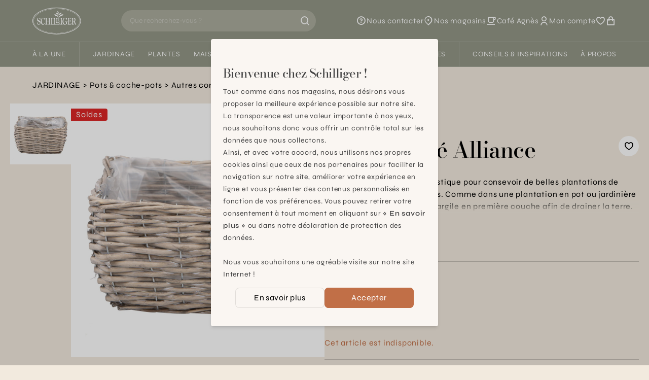

--- FILE ---
content_type: text/html; charset=utf-8
request_url: https://www.schilliger.com/fr/catalogue/articles/31410-schilliger-selection-alliance-panier-carre-alliance-gris-26x26x14cm/
body_size: 23517
content:




<!DOCTYPE html>
<html lang="fr">

<head>
    
    
<meta name="description" content="Schilliger Sélection Alliance Panier carré Alliance Gris 26x26x14cm"><title> Paniers, Schilliger Sélection Alliance Panier carré Alliance Gris 26x26x14cm  | Schilliger</title><meta property="og:title" content=" Paniers, Schilliger Sélection Alliance Panier carré Alliance Gris 26x26x14cm  | Schilliger"><meta property="og:url" content="https://www.schilliger.com/fr/catalogue/articles/31410-schilliger-selection-alliance-panier-carre-alliance-gris-26x26x14cm/"><meta property="og:description" content="Schilliger Sélection Alliance Panier carré Alliance Gris 26x26x14cm"><meta property="og:image" content="https://www.schilliger.com/media/img/articles/TC.P32009.0000.GR02.0000_Panier_carre_Alliance_00_BBeSR8S.jpg"><meta property="og:image:secure_url" content="https://www.schilliger.com/media/img/articles/TC.P32009.0000.GR02.0000_Panier_carre_Alliance_00_BBeSR8S.jpg"><meta property="og:site_name" content=" Paniers, Schilliger Sélection Alliance Panier carré Alliance Gris 26x26x14cm  | Schilliger"><meta name="twitter:domain" content="www.schilliger.com"><meta name="twitter:card" content="summary"><meta name="twitter:title" content=" Paniers, Schilliger Sélection Alliance Panier carré Alliance Gris 26x26x14cm  | Schilliger"><meta name="twitter:url" content="https://www.schilliger.com/fr/catalogue/articles/31410-schilliger-selection-alliance-panier-carre-alliance-gris-26x26x14cm/"><meta name="twitter:description" content="Schilliger Sélection Alliance Panier carré Alliance Gris 26x26x14cm"><meta name="twitter:image" content="https://www.schilliger.com/media/img/articles/TC.P32009.0000.GR02.0000_Panier_carre_Alliance_00_BBeSR8S.jpg">

    
    

<link rel="apple-touch-icon" sizes="57x57" href="/static/images/favicon/apple-icon-57x57.0a63fc41b163.png">
<link rel="apple-touch-icon" sizes="60x60" href="/static/images/favicon/apple-icon-60x60.341b19cecfab.png">
<link rel="apple-touch-icon" sizes="72x72" href="/static/images/favicon/apple-icon-72x72.6ae7f5ec8bad.png">
<link rel="apple-touch-icon" sizes="76x76" href="/static/images/favicon/apple-icon-76x76.4423231c1777.png">
<link rel="apple-touch-icon" sizes="114x114" href="/static/images/favicon/apple-icon-114x114.4b41d1d5a2f2.png">
<link rel="apple-touch-icon" sizes="120x120" href="/static/images/favicon/apple-icon-120x120.247a3d32b107.png">
<link rel="apple-touch-icon" sizes="144x144" href="/static/images/favicon/apple-icon-144x144.3f379bca60ad.png">
<link rel="apple-touch-icon" sizes="152x152" href="/static/images/favicon/apple-icon-152x152.3653d3e3622f.png">
<link rel="apple-touch-icon" sizes="180x180" href="/static/images/favicon/apple-icon-180x180.dd124b397f9c.png">
<link rel="icon" type="image/png" sizes="192x192"  href="/static/images/favicon/android-icon-192x192.50a96de3e227.png">
<link rel="icon" type="image/png" sizes="32x32" href="/static/images/favicon/favicon-32x32.1ed78a5d52f2.png">
<link rel="icon" type="image/png" sizes="96x96" href="/static/images/favicon/favicon-96x96.48e6849ee764.png">
<link rel="icon" type="image/png" sizes="16x16" href="/static/images/favicon/favicon-16x16.ab23216e1c93.png">
<link rel="manifest" href="/static/images/favicon/manifest.b58fcfa7628c.json">
<meta name="msapplication-TileColor" content="#ffffff">
<meta name="msapplication-TileImage" content="/static/images/favicon/ms-icon-144x144.3f379bca60ad.png">
<meta name="theme-color" content="#ffffff">


    
    <link rel="alternate" href="/fr/catalogue/articles/31410-schilliger-selection-alliance-panier-carre-alliance-gris-26x26x14cm/" hreflang="fr-ch" />

    <meta charset="utf-8">
    <meta http-equiv="X-UA-Compatible" content="IE=edge">
    <meta name="viewport" content="width=device-width, initial-scale=1, maximum-scale=1">

    <style>

 /* latin-ext */
 @font-face {
   font-family: 'Bodoni Moda';
   font-style: italic;
   font-weight: 400;
   font-display: swap;
   src: url(https://fonts.gstatic.com/s/bodonimoda/v23/aFTB7PxzY382XsXX63LUYJSPUqb0qojSAq1rZLktbNxcXgOFEw.woff2) format('woff2');
   unicode-range: U+0100-02AF, U+0304, U+0308, U+0329, U+1E00-1E9F, U+1EF2-1EFF, U+2020, U+20A0-20AB, U+20AD-20CF, U+2113, U+2C60-2C7F, U+A720-A7FF;
 }
 /* latin */
 @font-face {
   font-family: 'Bodoni Moda';
   font-style: italic;
   font-weight: 400;
   font-display: swap;
   src: url(https://fonts.gstatic.com/s/bodonimoda/v23/aFTB7PxzY382XsXX63LUYJSPUqb0qojSAq1rZLktbNxSXgM.woff2) format('woff2');
   unicode-range: U+0000-00FF, U+0131, U+0152-0153, U+02BB-02BC, U+02C6, U+02DA, U+02DC, U+0304, U+0308, U+0329, U+2000-206F, U+2074, U+20AC, U+2122, U+2191, U+2193, U+2212, U+2215, U+FEFF, U+FFFD;
 }
 /* latin-ext */
 @font-face {
   font-family: 'Bodoni Moda';
   font-style: normal;
   font-weight: 400;
   font-display: swap;
   src: url(https://fonts.gstatic.com/s/bodonimoda/v23/aFTQ7PxzY382XsXX63LUYJSESKjEXw.woff2) format('woff2');
   unicode-range: U+0100-02AF, U+0304, U+0308, U+0329, U+1E00-1E9F, U+1EF2-1EFF, U+2020, U+20A0-20AB, U+20AD-20CF, U+2113, U+2C60-2C7F, U+A720-A7FF;
 }
 /* latin */
 @font-face {
   font-family: 'Bodoni Moda';
   font-style: normal;
   font-weight: 400;
   font-display: swap;
   src: url(https://fonts.gstatic.com/s/bodonimoda/v23/aFTQ7PxzY382XsXX63LUYJSKSKg.woff2) format('woff2');
   unicode-range: U+0000-00FF, U+0131, U+0152-0153, U+02BB-02BC, U+02C6, U+02DA, U+02DC, U+0304, U+0308, U+0329, U+2000-206F, U+2074, U+20AC, U+2122, U+2191, U+2193, U+2212, U+2215, U+FEFF, U+FFFD;
 }
 /* latin-ext */
 @font-face {
   font-family: 'Bodoni Moda';
   font-style: normal;
   font-weight: 500;
   font-display: swap;
   src: url(https://fonts.gstatic.com/s/bodonimoda/v23/aFTQ7PxzY382XsXX63LUYJSESKjEXw.woff2) format('woff2');
   unicode-range: U+0100-02AF, U+0304, U+0308, U+0329, U+1E00-1E9F, U+1EF2-1EFF, U+2020, U+20A0-20AB, U+20AD-20CF, U+2113, U+2C60-2C7F, U+A720-A7FF;
 }
 /* latin */
 @font-face {
   font-family: 'Bodoni Moda';
   font-style: normal;
   font-weight: 500;
   font-display: swap;
   src: url(https://fonts.gstatic.com/s/bodonimoda/v23/aFTQ7PxzY382XsXX63LUYJSKSKg.woff2) format('woff2');
   unicode-range: U+0000-00FF, U+0131, U+0152-0153, U+02BB-02BC, U+02C6, U+02DA, U+02DC, U+0304, U+0308, U+0329, U+2000-206F, U+2074, U+20AC, U+2122, U+2191, U+2193, U+2212, U+2215, U+FEFF, U+FFFD;
 }
 /* greek */
 @font-face {
   font-family: 'Syne';
   font-style: normal;
   font-weight: 400;
   font-display: swap;
   src: url(https://fonts.gstatic.com/s/syne/v22/8vIH7w4qzmVxm2NL9Hz_.woff2) format('woff2');
   unicode-range: U+0370-03FF;
 }
 /* latin-ext */
 @font-face {
   font-family: 'Syne';
   font-style: normal;
   font-weight: 400;
   font-display: swap;
   src: url(https://fonts.gstatic.com/s/syne/v22/8vIH7w4qzmVxm25L9Hz_.woff2) format('woff2');
   unicode-range: U+0100-02AF, U+0304, U+0308, U+0329, U+1E00-1E9F, U+1EF2-1EFF, U+2020, U+20A0-20AB, U+20AD-20CF, U+2113, U+2C60-2C7F, U+A720-A7FF;
 }
 /* latin */
 @font-face {
   font-family: 'Syne';
   font-style: normal;
   font-weight: 400;
   font-display: swap;
   src: url(https://fonts.gstatic.com/s/syne/v22/8vIH7w4qzmVxm2BL9A.woff2) format('woff2');
   unicode-range: U+0000-00FF, U+0131, U+0152-0153, U+02BB-02BC, U+02C6, U+02DA, U+02DC, U+0304, U+0308, U+0329, U+2000-206F, U+2074, U+20AC, U+2122, U+2191, U+2193, U+2212, U+2215, U+FEFF, U+FFFD;
 }
 /* greek */
 @font-face {
   font-family: 'Syne';
   font-style: normal;
   font-weight: 500;
   font-display: swap;
   src: url(https://fonts.gstatic.com/s/syne/v22/8vIH7w4qzmVxm2NL9Hz_.woff2) format('woff2');
   unicode-range: U+0370-03FF;
 }
 /* latin-ext */
 @font-face {
   font-family: 'Syne';
   font-style: normal;
   font-weight: 500;
   font-display: swap;
   src: url(https://fonts.gstatic.com/s/syne/v22/8vIH7w4qzmVxm25L9Hz_.woff2) format('woff2');
   unicode-range: U+0100-02AF, U+0304, U+0308, U+0329, U+1E00-1E9F, U+1EF2-1EFF, U+2020, U+20A0-20AB, U+20AD-20CF, U+2113, U+2C60-2C7F, U+A720-A7FF;
 }
 /* latin */
 @font-face {
   font-family: 'Syne';
   font-style: normal;
   font-weight: 500;
   font-display: swap;
   src: url(https://fonts.gstatic.com/s/syne/v22/8vIH7w4qzmVxm2BL9A.woff2) format('woff2');
   unicode-range: U+0000-00FF, U+0131, U+0152-0153, U+02BB-02BC, U+02C6, U+02DA, U+02DC, U+0304, U+0308, U+0329, U+2000-206F, U+2074, U+20AC, U+2122, U+2191, U+2193, U+2212, U+2215, U+FEFF, U+FFFD;
 }
 /* greek */
 @font-face {
   font-family: 'Syne';
   font-style: normal;
   font-weight: 600;
   font-display: swap;
   src: url(https://fonts.gstatic.com/s/syne/v22/8vIH7w4qzmVxm2NL9Hz_.woff2) format('woff2');
   unicode-range: U+0370-03FF;
 }
 /* latin-ext */
 @font-face {
   font-family: 'Syne';
   font-style: normal;
   font-weight: 600;
   font-display: swap;
   src: url(https://fonts.gstatic.com/s/syne/v22/8vIH7w4qzmVxm25L9Hz_.woff2) format('woff2');
   unicode-range: U+0100-02AF, U+0304, U+0308, U+0329, U+1E00-1E9F, U+1EF2-1EFF, U+2020, U+20A0-20AB, U+20AD-20CF, U+2113, U+2C60-2C7F, U+A720-A7FF;
 }
 /* latin */
 @font-face {
   font-family: 'Syne';
   font-style: normal;
   font-weight: 600;
   font-display: swap;
   src: url(https://fonts.gstatic.com/s/syne/v22/8vIH7w4qzmVxm2BL9A.woff2) format('woff2');
   unicode-range: U+0000-00FF, U+0131, U+0152-0153, U+02BB-02BC, U+02C6, U+02DA, U+02DC, U+0304, U+0308, U+0329, U+2000-206F, U+2074, U+20AC, U+2122, U+2191, U+2193, U+2212, U+2215, U+FEFF, U+FFFD;
 }

 @font-face {
   font-family: "remixicon";
   src: url('https://cdn.jsdelivr.net/npm/remixicon@3.4.0/fonts/remixicon.eot?t=1687271883607'); /* IE9*/
   src: url('https://cdn.jsdelivr.net/npm/remixicon@3.4.0/fonts/remixicon.eot?t=1687271883607#iefix') format('embedded-opentype'), /* IE6-IE8 */
   url("https://cdn.jsdelivr.net/npm/remixicon@3.4.0/fonts/remixicon.woff2?t=1687271883607") format("woff2"),
   url("https://cdn.jsdelivr.net/npm/remixicon@3.4.0/fonts/remixicon.woff?t=1687271883607") format("woff"),
   url('https://cdn.jsdelivr.net/npm/remixicon@3.4.0/fonts/remixicon.ttf?t=1687271883607') format('truetype'), /* chrome, firefox, opera, Safari, Android, iOS 4.2+*/
   url('https://cdn.jsdelivr.net/npm/remixicon@3.4.0/fonts/remixicon.svg?t=1687271883607#remixicon') format('svg'); /* iOS 4.1- */
   font-display: swap;
 }
 </style>

    <link href="https://cdn.plyr.io/3.7.8/plyr.css" rel="stylesheet" />
    <link href="https://cdn.jsdelivr.net/npm/remixicon@3.4.0/fonts/remixicon.css" rel="stylesheet" />
    <!-- <script src="/jsi18n/"></script> -->

    
    <link rel="stylesheet" href="/static/main-6104f205.css" />
<script type="module" crossorigin="" src="/static/main-84397252.js"></script>

    <script>
      // Config
      window.viteDevMode = false;
      window.isDebug = false;

      // Urls
      window.loginUrl = "/fr/account/login/?next=/fr/catalogue/articles/31410-schilliger-selection-alliance-panier-carre-alliance-gris-26x26x14cm/";
      window.cartUrl = "/fr/cart/view/"
      window.wishlistsUrl = "/fr/account/wishlists/"

      // User
      window.isAuthenticated = false;
      window.isAnonymous = false;

      // Cart
      window.minAmountFreeShipping = 99;
    </script>

    <link rel="stylesheet" type="text/css" href="https://cdn.jsdelivr.net/npm/klaro@0.7.18/dist/klaro.min.css" />
    <link href="/static/css/third-parties.b25325e404b1.css" rel="stylesheet" type="text/css" media="screen, projection" />

    

<link rel="canonical" href="https://www.schilliger.com/fr/catalogue/articles/31410-schilliger-selection-alliance-panier-carre-alliance-gris-26x26x14cm/" />

    

    
    <style>/*Special Offers*/</style>

    <style>

/* limit size of events list */
.shop_events .upcoming-event-wrapper{
    height: 630px;
    overflow:auto;
}

.menu > ul > li::after{
 margin : 0.90em;
}
.catalog-item{
 margin-bottom: 20px;
}
</style>

<meta name="p:domain_verify" content="5f1e62b929e970effe93f1e860acb340"/>
    

    <!-- Global site tag (gtag.js) - Google Analytics -->
    <meta name="facebook-domain-verification" content="4buedqncgf3gblcsf6c3dy99v8z58t" />
    <meta name="google-site-verification" content="6syBbfOLLcHZtjjpw9bdu3TwRbzFR5e1SrFQVCJOxrQ" />
    <script data-type="application/javascript" type="text/plain" data-name="googleTagManager">
     console.log('loading Google Tag Manager');
     !function(){"use strict";function l(e){for(var t=e,r=0,n=document.cookie.split(";");r<n.length;r++){var o=n[r].split("=");if(o[0].trim()===t)return o[1]}}function s(e){return localStorage.getItem(e)}function u(e){return window[e]}function A(e,t){e=document.querySelector(e);return t?null==e?void 0:e.getAttribute(t):null==e?void 0:e.textContent}var e=window,t=document,r="script",n="dataLayer",o="https://data.schilliger.com",a="",i="926btuyceixtw",c="k=aWQ9R1RNLVRQRlFRM1c%3D&page=1",g="stapeUserId",v="",E="",d=!1;try{var d=!!g&&(m=navigator.userAgent,!!(m=new RegExp("Version/([0-9._]+)(.*Mobile)?.*Safari.*").exec(m)))&&16.4<=parseFloat(m[1]),f="stapeUserId"===g,I=d&&!f?function(e,t,r){void 0===t&&(t="");var n={cookie:l,localStorage:s,jsVariable:u,cssSelector:A},t=Array.isArray(t)?t:[t];if(e&&n[e])for(var o=n[e],a=0,i=t;a<i.length;a++){var c=i[a],c=r?o(c,r):o(c);if(c)return c}else console.warn("invalid uid source",e)}(g,v,E):void 0;d=d&&(!!I||f)}catch(e){console.error(e)}var m=e,g=(m[n]=m[n]||[],m[n].push({"gtm.start":(new Date).getTime(),event:"gtm.js"}),t.getElementsByTagName(r)[0]),v=I?"&bi="+encodeURIComponent(I):"",E=t.createElement(r),f=(d&&(i=8<i.length?i.replace(/([a-z]{8}$)/,"kp$1"):"kp"+i),!d&&a?a:o);E.async=!0,E.src=f+"/"+i+".js?"+c+v,null!=(e=g.parentNode)&&e.insertBefore(E,g)}();
    </script>

    <!-- Matomo -->
    <script data-type="application/javascript" type="text/plain" data-name="matomo">
     console.log('loading Matomo');
     var _mtm = window._mtm = window._mtm || [];
     _mtm.push({'mtm.startTime': (new Date().getTime()), 'event': 'mtm.Start'});
     (function() {
         var d=document, g=d.createElement('script'), s=d.getElementsByTagName('script')[0];
         g.async=true; g.src='https://matomo.schilliger.com/js/container_llrgMOwN.js'; s.parentNode.insertBefore(g,s);
     })();

     var _paq = window._paq = window._paq || [];
     /* tracker methods like "setCustomDimension" should be called before "trackPageView" */
     _paq.push(['requireCookieConsent']);
     _paq.push(['trackPageView']);
     _paq.push(['enableLinkTracking']);
     (function() {
         var u="//matomo.schilliger.com/";
         _paq.push(['setTrackerUrl', u+'matomo.php']);
         _paq.push(['setSiteId', '1']);
         var d=document, g=d.createElement('script'), s=d.getElementsByTagName('script')[0];
         g.async=true; g.src=u+'matomo.js'; s.parentNode.insertBefore(g,s);
     })();
    </script>
</head>

<body>
    

    

    


  
<header
  x-data="siteHeader({
    
    gteLgHide: false,
  })"
  :class="{ '-translate-y-full': !$store.ui.headerVisible }"
  class="sticky top-[var(--cms-toolbar-height,0px)] z-20 transition-transform duration-300"
>
  <div class="border-b border-white/20 bg-lemon-grass-500 text-white">
    <div
      class="relative z-10 flex flex-wrap items-center py-3.5 bg-inherit lg:flex-nowrap lg:px-8 xl:px-16"
    >
      <a
        href="/"
        class="ml-6 lg:shrink-0 lg:ml-0 lg:mr-4 xl:mr-8"
      >
        <img
          src="/static/schilliger-logo.0ca62d7f15d4.svg"
          alt="Schilliger logo"
          width="94"
          height="53"
          class="w-auto h-10 lg:h-[54px]"
        />
      </a>

      
      <div
        x-data="searchBar"
        class="
          order-last mt-3.5 w-full border-t border-white/20 px-6 pt-3.5 lg:order-none lg:mx-auto lg:mt-0 lg:max-w-xs lg:border-t-0 lg:py-0 lg:px-0 xl:max-w-sm
          
        "
        :class="{ 'can-reset': canReset }"
      >
        <form
          x-glow-effect
          class="relative flex rounded-full"
          action="/fr/search/"
          @reset="$store.ui.setSearchResultsVisible(false)"
        >
          <button
            x-cloak
            x-show="canReset"
            x-transition:enter.duration.500ms
            x-transition:leave.duration.200ms
            type="reset"
          >
            <i class="ri-arrow-left-line"></i>
          </button>
          <input
            x-model.debounce.300ms="query"
            type="search"
            name="q"
            id="query"
            :minlength="queryMinLength"
            placeholder="Que recherchez-vous ?"
            autocomplete="off"
            required
            @focus="$store.ui.setSearchResultsVisible(true)"
            @keyup.escape="$store.ui.setSearchResultsVisible(false)"
          />
          <button title="Rechercher" type="submit">
            <i x-show="!loading" class="ri-search-line"></i>
            <i x-cloak x-show="loading" class="ri-loader-line animate-spin" ></i>
          </button>
        </form>
        <div
          x-cloak
          x-show="$store.ui.searchResultsVisible"
          x-transition:enter="transition ease-out duration-300"
          x-transition:enter-start="opacity-0"
          x-transition:leave="transition ease-in duration-300"
          x-transition:leave-end="opacity-0"
          class="results"
        >
          <span
            aria-hidden="true"
            class="absolute inset-0 bg-black/20"
            @click="$store.ui.setSearchResultsVisible(false)"
          ></span>
          <div data-lenis-prevent>
            <template x-if="error">
              <div
                role="alert"
                class="bg-red-200 text-red-500"
              >
                <div class="container py-6 lg:max-w-3xl lg:px-0">
                  <p class="title-3 mb-3">Oops...</p>
                  <p x-text="error.message"></p>
                </div>
              </div>
            </template>

            
            <section x-show="suggestions.length">
              <ul
                x-auto-animate
                class="px-container pt-1 pb-2 bg-white lg:px-0"
              >
                <template x-for="suggestion in suggestions">
                  <li
                    class="border-b border-black/10 last:border-0 lg:max-w-3xl lg:mx-auto"
                  >
                    <a
                      class="block py-3"
                      :href="suggestion.url"
                      x-html="suggestion.label"
                    ></a>
                  </li>
                </template>
              </ul>
            </section>

            <div
              x-show="!queryValid || suggestions.length === 0"
              class="mb-8 lg:mb-12"
            >
              
              <section class="mb-8 pt-6 pb-4 bg-white">
                <div class="container lg:max-w-3xl lg:px-0">
                  <p class="title-3 mb-3">Recherches populaires</p>
                  <ul class="px-2">
                    
                    
                  </ul>
                </div>
              </section>

              <div
                class="container space-y-9 lg:max-w-3xl lg:px-0 lg:grid lg:grid-cols-2 lg:space-y-0"
              >
                
                
                

                
                

<section x-auto-animate>
  <template x-if="$store.lastProductsSeen.ready && $store.lastProductsSeen.data.length">
    <div>
      <p class="title-3 mb-3">Vu récemment</p>

      <ul class="grid grid-cols-2 gap-4 lg:hidden">
        <template x-for="item in $store.lastProductsSeen.data" :key="item.reference">
          <li>
            <x-product-card
              :reference="item.reference"
              :name="item.productData.name"
              :brand="item.productData.brand"
              :category="item.productData.category"
              :description="item.productData.size"
              :url="item.productData.url"
              :price="item.productData.price"
              :final-price="item.productData.final_price"
              :image-url="item.productData.image"
              :ordering-quantities="JSON.stringify(item.productData.ordering_quantities)"
              :color-variants="JSON.stringify(item.colorVariants)"
              :has-special-price="item.productData.has_specialprice"
              :has-sales-price="item.productData.has_salesprice"
              :is-new="item.productData.new"
            ></x-product-card>
          </li>
        </template>
      </ul>
      
      <ul class="hidden space-y-4 lg:block">
        <template x-for="item in $store.lastProductsSeen.data" :key="item.reference">
          <li>
            <a :href="item.productData.url" :title="item.productData.name" class="flex space-x-4">
              <div class="shrink-0">
                <img
                  x-image-in
                  :src="item.productData.image"
                  width="80"
                  height="80"
                  :alt="item.productData.name"
                  class="h-20 w-20 p-2 bg-white"
                  loading="lazy"
                />
              </div>
              <div class="flex-grow">
                <p x-text="item.productData.name" class="line-clamp-1"></p>
                <p x-show="item.productData.color" x-text="window.gettext('Color: ') + item.productData.color" class="text-stone-600"></p>
                <p x-show="item.productData.size" x-text="window.gettext('Size: ') + item.productData.size" class="text-stone-600"></p>
              </div>
            </a>
          </li>
        </template>
      </ul>
      
    </div>
  </template>
</section>

              </div>
            </div>
          </div>
        </div>
      </div>

      
      <nav class="ml-auto lg:shrink-0 lg:ml-4 xl:ml-8">
        <ul
          class="flex items-center gap-6 text-[0.938rem] [&_a:hover_span]:underline xl:gap-8"
        >
          <!-- Help -->
          <li class="hidden lg:block">
            <a
              
              href="/fr/nous-contacter/"
              
              class="flex items-center gap-1"
            >
              <i class="ri-question-line text-xl"></i>
              <span class="sr-only lg:not-sr-only">Nous contacter</span>
            </a>
          </li>

          
          <li class="hidden lg:block">
            <a
              href="/fr/a-propos/magasins"
              class="flex items-center gap-1"
            >
              <i class="ri-map-pin-2-line text-xl"></i>
              <span class="sr-only lg:not-sr-only">Nos magasins</span>
            </a>
          </li>

          <!-- Café agnes -->
          <li class="hidden lg:block">
            <a
              href="/fr/a-propos/cafe-agnes/"
              class="flex items-center gap-1"
            >
              <i class="ri-cup-line text-xl"></i>
              <span class="sr-only lg:not-sr-only">Café Agnès</span>
            </a>
          </li>

          
          <li>
            <a
              href="/fr/account/summary/#menu"
              class="flex items-center gap-1"
            >
              <i class="ri-user-line text-xl"></i>
              <span class="sr-only lg:not-sr-only">
                Mon compte
              </span>
            </a>
          </li>

          
          <li>
            <a
              href="/fr/account/wishlists/#"
              title="Favoris"
              class="flex items-center gap-1"
            >
              <i class="ri-heart-3-line text-xl"></i>
            </a>
          </li>

          
          <li>
            <a
              href="/fr/cart/view/"
              title="Panier"
              class="relative flex items-center gap-1"
            >
              <i class="ri-shopping-bag-line text-xl"></i>
              <sup
                x-cloak
                x-show="$store.cart.count > 0"
                class="absolute right-0 top-0 translate-x-1/2 -translate-y-1/2 p-1 rounded-2xl min-w-[1rem] h-4 leading-[15px] flex items-center justify-center shadow lining-nums bg-lemon-grass-600 text-white"
                x-text="$store.cart.count"
              ></sup>
            </a>
          </li>
        </ul>
      </nav>
      
      
      <button
        :title="$store.ui.menuVisible ? 'Fermer le menu' : 'Ouvrir le menu'"
        class="ml-12 mr-6 flex lg:mx-0 lg:hidden"
        @click="$store.ui.toggleMenu()"
      >
        <i
          x-show="!$store.ui.menuVisible"
          class="ri-menu-line text-xl"
        ></i>
        <i
          x-cloak
          x-show="$store.ui.menuVisible"
          class="ri-close-line text-xl"
        ></i>
      </button>
    </div>

    
    <div
      x-data="menu"
      class="z-0"
      :class="{ 'is-visible': $store.ui.menuVisible, 'is-submenu-visible': $store.ui.menuVisible && !!activeSubmenu }"
    >
      <style>
    .title-1, .title-2, [x-data^="heroHome"] .slide-title, .font-display, .title-3, .quote{
  font-variation-settings: "opsz" 21.8;
}
.blog-content a.simple_link, .blog-content a{
    text-decoration: underline;
}
.prose :where(a):not(:where([class~="not-prose"] *)){
    text-decoration: none;
}
.prose strong{
  letter-spacing:0em;
}


</style>


<nav id="main_menu" class="menu-desktop ">
  <ul>
    
    


<li class="">
  <a href="#">À la une</a>
  
  <div x-cloak class="submenu">
    
    <ul data-lenis-prevent>
      
      
<li>
  <a href="/fr/lhiver-se-vit-chez-schilliger/" title="L&#x27;hiver se vit chez Schilliger" class="block max-w-[200px]">
    <span class="bg-black/20">
      
      <img x-image-in src="/media/filer_public_thumbnails/filer_public/ee/d5/eed553a8-2af9-4468-87d6-d77f469b1605/hiver-se-vit-chez-schilliger.jpg__200x125_q85_crop_subsampling-2.jpg" width="200" height="125" alt="L&#x27;hiver se vit chez Schilliger" loading="lazy" class="transition" style="visibility: inherit;" />
    </span>
    <p class="truncate">L&#x27;hiver se vit chez Schilliger</p>
  </a>
</li>

      
      
<li>
  <a href="/fr/a-la-une/shop-the-look/" title="Shop the look" class="block max-w-[200px]">
    <span class="bg-black/20">
      
      <img x-image-in src="/media/filer_public_thumbnails/filer_public/1b/c9/1bc9ed7e-e1e1-4dae-8c4d-0d038b224584/25_schilliger-table-dore-rouge_schilliger.jpg__200x125_q85_crop_subsampling-2.jpg" width="200" height="125" alt="Shop the look" loading="lazy" class="transition" style="visibility: inherit;" />
    </span>
    <p class="truncate">Shop the look</p>
  </a>
</li>

      
      
<li>
  <a href="/fr/a-propos/services/schilliger-fleurs/abonnement/" title="Abonnement fleurs" class="block max-w-[200px]">
    <span class="bg-black/20">
      
      <img x-image-in src="/media/filer_public_thumbnails/filer_public/be/ab/beabd9a5-0ebb-4a03-adb6-c6a7ead15c93/24-03-20_abonnement-fleurs_tulipes.jpg__200x125_q85_crop_subsampling-2.jpg" width="200" height="125" alt="Abonnement fleurs" loading="lazy" class="transition" style="visibility: inherit;" />
    </span>
    <p class="truncate">Abonnement fleurs</p>
  </a>
</li>

      
      
<li>
  <a href="/fr/a-propos/services/schilliger-toilettage/" title="Schilliger Toilettage" class="block max-w-[200px]">
    <span class="bg-black/20">
      
      <img x-image-in src="/media/filer_public_thumbnails/filer_public/64/47/64478e0a-0965-401a-8d1d-557c0991aef3/schilliger-service-toilettage_submenu.jpg__200x125_q85_crop_subsampling-2.jpg" width="200" height="125" alt="Schilliger Toilettage" loading="lazy" class="transition" style="visibility: inherit;" />
    </span>
    <p class="truncate">Schilliger Toilettage</p>
  </a>
</li>

      
      
<li>
  <a href="/fr/a-propos/cafe-agnes/" title="Café Agnès" class="block max-w-[200px]">
    <span class="bg-black/20">
      
      <img x-image-in src="/media/filer_public_thumbnails/filer_public/52/92/5292a167-cd34-4625-b4ae-0dbb05ff461e/cafeagnes.jpg__200x125_q85_crop_subject_location-960%2C288_subsampling-2.jpg" width="200" height="125" alt="Café Agnès" loading="lazy" class="transition" style="visibility: inherit;" />
    </span>
    <p class="truncate">Café Agnès</p>
  </a>
</li>

      
      
<li>
  <a href="/fr/plantes/calendrier-jardinier/" title="Calendrier jardinier" class="block max-w-[200px]">
    <span class="bg-black/20">
      
      <img x-image-in src="/media/filer_public_thumbnails/filer_public/98/48/9848b237-238e-4696-b1eb-09232f383715/calendrier-jardinier-menu-discover.jpg__200x125_q85_crop_subsampling-2.jpg" width="200" height="125" alt="Calendrier jardinier" loading="lazy" class="transition" style="visibility: inherit;" />
    </span>
    <p class="truncate">Calendrier jardinier</p>
  </a>
</li>

      
      
<li>
  <a href="https://www.schilliger.com/fr/a-propos/cartes-cadeau/" title="Carte cadeau" class="block max-w-[200px]">
    <span class="bg-black/20">
      
      <img x-image-in src="/media/filer_public_thumbnails/filer_public/fb/c8/fbc85544-2f18-4f06-abb6-a9aebe83a6e8/carte-cadeau-schilliger.jpg__200x125_q85_crop_subsampling-2.jpg" width="200" height="125" alt="Carte cadeau" loading="lazy" class="transition" style="visibility: inherit;" />
    </span>
    <p class="truncate">Carte cadeau</p>
  </a>
</li>

      
    </ul>
    
    
    <aside data-lenis-prevent>
      <span>Découvrir</span>
      <ul>
        
        
<li>
  <a href="/fr/agenda/" title="Nos événements de saison">
    <span class="bg-black/20">
      
      <img
        x-image-in
        src="/media/filer_public_thumbnails/filer_public/ea/5c/ea5c1f70-e7f4-4f47-9910-3f6998d782d3/ateliers-enfants-bougie-confection_schilliger.jpg__210x314_q85_crop_subsampling-2.jpg"
        width="210"
        height="314"
        alt="Nos événements de saison"
        loading="lazy"
        class="transition"
        style="visibility: inherit;"
      />
    </span>
    <div><p>Nos événements de saison</p></div>
  </a>
</li>

        
        
<li>
  <a href="/fr/a-propos/magasins/" title="Nos magasins


 
">
    <span class="bg-black/20">
      
      <img
        x-image-in
        src="/media/filer_public_thumbnails/filer_public/cf/4d/cf4d11e2-5582-4d35-99aa-89e5451f381f/magasin-schilliger-de-matran-fribourg-1.jpg__210x314_q85_crop_subject_location-280%2C340_subsampling-2.jpg"
        width="210"
        height="314"
        alt="Nos magasins


 
"
        loading="lazy"
        class="transition"
        style="visibility: inherit;"
      />
    </span>
    <div><p>Nos magasins</p>

<div id="gtx-trans" style="position: absolute; left: -507px; top: 37.7875px;">
<div class="gtx-trans-icon"> </div>
</div></div>
  </a>
</li>

        
      </ul>
    </aside>
    
  </div>
  
</li>

    
    <li aria-hidden="true" class="separator"></li>

    
    


<li class="">
  <a href="/fr/jardinage/">Jardinage</a>
  
  <div x-cloak class="submenu">
    
    <ul data-lenis-prevent>
      
      
<li>
  <a href="/fr/catalogue/categorie/technique/contenants/" title="Pots &amp; cache-pots" class="block max-w-[200px]">
    <span class="bg-black/20">
      
      <img x-image-in src="/media/filer_public_thumbnails/filer_public/03/06/03067c9c-37e2-470a-91e6-2df8617681cb/img_0134.jpg__200x125_q85_crop_subsampling-2.jpg" width="200" height="125" alt="Pots &amp; cache-pots" loading="lazy" class="transition" style="visibility: inherit;" />
    </span>
    <p class="truncate">Pots &amp; cache-pots</p>
  </a>
</li>

      
      
<li>
  <a href="/fr/catalogue/categorie/technique/terreaux-et-amendement/" title="Terreaux &amp; amendements" class="block max-w-[200px]">
    <span class="bg-black/20">
      
      <img x-image-in src="/media/filer_public_thumbnails/filer_public/09/4e/094e07ff-2f3e-42fa-adf2-6046e7277b48/terreaux-amendements-schilliger.jpg__200x125_q85_crop_subsampling-2.jpg" width="200" height="125" alt="Terreaux &amp; amendements" loading="lazy" class="transition" style="visibility: inherit;" />
    </span>
    <p class="truncate">Terreaux &amp; amendements</p>
  </a>
</li>

      
      
<li>
  <a href="/fr/catalogue/categorie/technique/engrais/" title="Engrais &amp; traitements" class="block max-w-[200px]">
    <span class="bg-black/20">
      
      <img x-image-in src="/media/filer_public_thumbnails/filer_public/90/78/907876a8-4ad9-40d6-b544-3cd27ce0a670/dsc_8575.jpg__200x125_q85_crop_subsampling-2.jpg" width="200" height="125" alt="Engrais &amp; traitements" loading="lazy" class="transition" style="visibility: inherit;" />
    </span>
    <p class="truncate">Engrais &amp; traitements</p>
  </a>
</li>

      
      
<li>
  <a href="/fr/catalogue/categorie/technique/outils/" title="Outils" class="block max-w-[200px]">
    <span class="bg-black/20">
      
      <img x-image-in src="/media/filer_public_thumbnails/filer_public/e8/ce/e8ce11a7-6a78-46de-98a1-a878437a38ad/dsc_2044.jpg__200x125_q85_crop_subsampling-2.jpg" width="200" height="125" alt="Outils" loading="lazy" class="transition" style="visibility: inherit;" />
    </span>
    <p class="truncate">Outils</p>
  </a>
</li>

      
      
<li>
  <a href="/fr/catalogue/categorie/technique/arrosage/" title="Arrosage" class="block max-w-[200px]">
    <span class="bg-black/20">
      
      <img x-image-in src="/media/filer_public_thumbnails/filer_public/d1/79/d17927f9-4502-4a4d-ba22-8e1627b59b1c/bench-environment-farm-730923.jpg__200x125_q85_crop_subsampling-2.jpg" width="200" height="125" alt="Arrosage" loading="lazy" class="transition" style="visibility: inherit;" />
    </span>
    <p class="truncate">Arrosage</p>
  </a>
</li>

      
      
<li>
  <a href="/fr/catalogue/categorie/technique/materiel-horticole/" title="Matériel horticole" class="block max-w-[200px]">
    <span class="bg-black/20">
      
      <img x-image-in src="/media/filer_public_thumbnails/filer_public/b2/e8/b2e88b6a-1feb-4614-a27d-e164dbc202b7/materiel-horticole-voile-croissance_schilliger.jpg__200x125_q85_crop_subsampling-2.jpg" width="200" height="125" alt="Matériel horticole" loading="lazy" class="transition" style="visibility: inherit;" />
    </span>
    <p class="truncate">Matériel horticole</p>
  </a>
</li>

      
      
<li>
  <a href="/fr/catalogue/categorie/technique/habillement/" title="Habillement" class="block max-w-[200px]">
    <span class="bg-black/20">
      
      <img x-image-in src="/media/filer_public_thumbnails/filer_public/f4/54/f454a186-0c86-4a6e-ae6b-6691b7339d53/dsc_1527.jpg__200x125_q85_crop_subsampling-2.jpg" width="200" height="125" alt="Habillement" loading="lazy" class="transition" style="visibility: inherit;" />
    </span>
    <p class="truncate">Habillement</p>
  </a>
</li>

      
      
<li>
  <a href="/fr/catalogue/categorie/technique/semences/" title="Semences" class="block max-w-[200px]">
    <span class="bg-black/20">
      
      <img x-image-in src="/media/filer_public_thumbnails/filer_public/4f/ac/4facca13-5089-4d2e-8561-1e6fe7e5c1c0/adobestock_191219039.jpg__200x125_q85_crop_subsampling-2.jpg" width="200" height="125" alt="Semences" loading="lazy" class="transition" style="visibility: inherit;" />
    </span>
    <p class="truncate">Semences</p>
  </a>
</li>

      
      
<li>
  <a href="/fr/catalogue/categorie/technique/oiseaux-dexterieur/" title="Abris &amp; soins des animaux" class="block max-w-[200px]">
    <span class="bg-black/20">
      
      <img x-image-in src="/media/filer_public_thumbnails/filer_public/8f/b1/8fb1d480-986c-4af6-b8e7-c66cad4b67bf/dsc_8341.jpg__200x125_q85_crop_subsampling-2.jpg" width="200" height="125" alt="Abris &amp; soins des animaux" loading="lazy" class="transition" style="visibility: inherit;" />
    </span>
    <p class="truncate">Abris &amp; soins des animaux</p>
  </a>
</li>

      
      
<li>
  <a href="/fr/plantes/calendrier-jardinier/" title="Calendrier jardinier" class="block max-w-[200px]">
    <span class="bg-black/20">
      
      <img x-image-in src="/media/filer_public_thumbnails/filer_public/d3/f8/d3f8e8f5-d7eb-4a01-9038-37e97fc5edf3/dsc_1477.jpg__200x125_q85_crop_subsampling-2.jpg" width="200" height="125" alt="Calendrier jardinier" loading="lazy" class="transition" style="visibility: inherit;" />
    </span>
    <p class="truncate">Calendrier jardinier</p>
  </a>
</li>

      
    </ul>
    
    
    <aside data-lenis-prevent>
      <span>Découvrir</span>
      <ul>
        
        
<li>
  <a href="https://www.schilliger.com/fr/conseils-inspirations/outils-jardin-printemps/" title="Les outils indispensables pour le jardin

 ">
    <span class="bg-black/20">
      
      <img
        x-image-in
        src="/media/filer_public_thumbnails/filer_public/46/92/46922146-6d4f-45ae-94ac-a3378fe6086e/outils-taille-haie-carre_schilliger.jpg__210x314_q85_crop_subsampling-2.jpg"
        width="210"
        height="314"
        alt="Les outils indispensables pour le jardin

 "
        loading="lazy"
        class="transition"
        style="visibility: inherit;"
      />
    </span>
    <div><p>Les outils indispensables pour le jardin</p>

<div id="accel-snackbar" style=""> </div></div>
  </a>
</li>

        
      </ul>
    </aside>
    
  </div>
  
</li>

    
    


<li class="">
  <a href="/fr/plantes/">Plantes</a>
  
  <div x-cloak class="submenu">
    
    <ul data-lenis-prevent>
      
      
<li>
  <a href="https://www.schilliger.com/fr/plantes/#interieur" title="Plantes d&#x27;intérieur" class="block max-w-[200px]">
    <span class="bg-black/20">
      
      <img x-image-in src="/media/filer_public_thumbnails/filer_public/b0/26/b0268f94-d0db-43c7-974b-8f1390eaca0a/dscf1355_pschilliger.jpg__200x125_q85_crop_subsampling-2.jpg" width="200" height="125" alt="Plantes d&#x27;intérieur" loading="lazy" class="transition" style="visibility: inherit;" />
    </span>
    <p class="truncate">Plantes d&#x27;intérieur</p>
  </a>
</li>

      
      
<li>
  <a href="https://www.schilliger.com/fr/plantes/#exterieur" title="Plantes d&#x27;extérieur" class="block max-w-[200px]">
    <span class="bg-black/20">
      
      <img x-image-in src="/media/filer_public_thumbnails/filer_public/45/16/451690a8-342e-4dfc-8d06-bf136f8706f3/mg_5805.jpg__200x125_q85_crop_subsampling-2.jpg" width="200" height="125" alt="Plantes d&#x27;extérieur" loading="lazy" class="transition" style="visibility: inherit;" />
    </span>
    <p class="truncate">Plantes d&#x27;extérieur</p>
  </a>
</li>

      
      
<li>
  <a href="https://www.schilliger.com/fr/plantes/#potager" title="Potager &amp; verger" class="block max-w-[200px]">
    <span class="bg-black/20">
      
      <img x-image-in src="/media/filer_public_thumbnails/filer_public/56/42/5642f442-cfa3-4e16-b4f1-2e16494fd7dd/jeppe-vadgaard-pnfgngckbxy-unsplash.jpg__200x125_q85_crop_subsampling-2.jpg" width="200" height="125" alt="Potager &amp; verger" loading="lazy" class="transition" style="visibility: inherit;" />
    </span>
    <p class="truncate">Potager &amp; verger</p>
  </a>
</li>

      
      
<li>
  <a href="https://www.schilliger.com/fr/plantes/#orangerie" title="Les méditerranéennes" class="block max-w-[200px]">
    <span class="bg-black/20">
      
      <img x-image-in src="/media/filer_public_thumbnails/filer_public/a7/7c/a77cc20c-3a69-4438-99ba-09162d0e106d/mg_1010.jpg__200x125_q85_crop_subsampling-2.jpg" width="200" height="125" alt="Les méditerranéennes" loading="lazy" class="transition" style="visibility: inherit;" />
    </span>
    <p class="truncate">Les méditerranéennes</p>
  </a>
</li>

      
      
<li>
  <a href="/fr/catalogue/categorie/marche-couvert/bulbes/" title="Bulbes, graines &amp; semis" class="block max-w-[200px]">
    <span class="bg-black/20">
      
      <img x-image-in src="/media/filer_public_thumbnails/filer_public/ad/b0/adb06f1f-64d1-401a-a043-518fd84bf9f3/flowers-g2a0a68ff3_1280.jpg__200x125_q85_crop_subsampling-2.jpg" width="200" height="125" alt="Bulbes, graines &amp; semis" loading="lazy" class="transition" style="visibility: inherit;" />
    </span>
    <p class="truncate">Bulbes, graines &amp; semis</p>
  </a>
</li>

      
      
<li>
  <a href="https://www.schilliger.com/fr/jardinage/#soin-plantes" title="Soins des plantes" class="block max-w-[200px]">
    <span class="bg-black/20">
      
      <img x-image-in src="/media/filer_public_thumbnails/filer_public/08/2d/082d8285-6d05-4f77-b6c0-e20f15b727f2/soins-plantes-schilliger.jpg__200x125_q85_crop_subsampling-2.jpg" width="200" height="125" alt="Soins des plantes" loading="lazy" class="transition" style="visibility: inherit;" />
    </span>
    <p class="truncate">Soins des plantes</p>
  </a>
</li>

      
      
<li>
  <a href="/fr/a-propos/production-locale/" title="Notre production locale" class="block max-w-[200px]">
    <span class="bg-black/20">
      
      <img x-image-in src="/media/filer_public_thumbnails/filer_public/95/b8/95b82677-27a0-4ee2-9c6f-ecb91167ce85/mg_3808.jpg__200x125_q85_crop_subsampling-2.jpg" width="200" height="125" alt="Notre production locale" loading="lazy" class="transition" style="visibility: inherit;" />
    </span>
    <p class="truncate">Notre production locale</p>
  </a>
</li>

      
      
<li>
  <a href="/fr/plantes/calendrier-jardinier/" title="Calendrier jardinier" class="block max-w-[200px]">
    <span class="bg-black/20">
      
      <img x-image-in src="/media/filer_public_thumbnails/filer_public/d3/f8/d3f8e8f5-d7eb-4a01-9038-37e97fc5edf3/dsc_1477.jpg__200x125_q85_crop_subsampling-2.jpg" width="200" height="125" alt="Calendrier jardinier" loading="lazy" class="transition" style="visibility: inherit;" />
    </span>
    <p class="truncate">Calendrier jardinier</p>
  </a>
</li>

      
      
<li>
  <a href="/fr/plantes/langage-des-fleurs/" title="Le langage des fleurs" class="block max-w-[200px]">
    <span class="bg-black/20">
      
      <img x-image-in src="/media/filer_public_thumbnails/filer_public/ee/b9/eeb956d0-3a47-4052-a207-e2e824e1e28b/illustration-fleurs-glycine.png__200x125_crop_subsampling-2.png" width="200" height="125" alt="Le langage des fleurs" loading="lazy" class="transition" style="visibility: inherit;" />
    </span>
    <p class="truncate">Le langage des fleurs</p>
  </a>
</li>

      
    </ul>
    
    
    <aside data-lenis-prevent>
      <span>Découvrir</span>
      <ul>
        
        
<li>
  <a href="/fr/a-propos/services/schilliger-fleurs/abonnement/" title="Abonnement de fleurs

 


 
">
    <span class="bg-black/20">
      
      <img
        x-image-in
        src="/media/filer_public_thumbnails/filer_public/07/71/07711b3a-3b8a-4f63-a08f-4296f33f59cd/24-03-20_abonnement-fleurs_schilliger.jpg__210x314_q85_crop_subsampling-2.jpg"
        width="210"
        height="314"
        alt="Abonnement de fleurs

 


 
"
        loading="lazy"
        class="transition"
        style="visibility: inherit;"
      />
    </span>
    <div><p>Abonnement de fleurs</p>

<div id="accel-snackbar" style=""> </div>

<div id="gtx-trans" style="position: absolute; left: -432px; top: -6px;">
<div class="gtx-trans-icon"> </div>
</div></div>
  </a>
</li>

        
        
<li>
  <a href="/fr/a-propos/services/schilliger-fleurs/" title="Bouquets &amp; confections">
    <span class="bg-black/20">
      
      <img
        x-image-in
        src="/media/filer_public_thumbnails/filer_public/e3/ca/e3ca15b9-0e4c-487f-9b80-a30cafdb7b75/bouquets-menu-discover.jpg__210x314_q85_crop_subsampling-2.jpg"
        width="210"
        height="314"
        alt="Bouquets &amp; confections"
        loading="lazy"
        class="transition"
        style="visibility: inherit;"
      />
    </span>
    <div><p>Bouquets &amp; confections</p></div>
  </a>
</li>

        
      </ul>
    </aside>
    
  </div>
  
</li>

    
    


<li class="">
  <a href="/fr/maison-deco/">Maison &amp; déco</a>
  
  <div x-cloak class="submenu">
    
    <ul data-lenis-prevent>
      
      
<li>
  <a href="/fr/catalogue/categorie/mob-int-et-deco/mobilier-dinterieur/" title="Meubles" class="block max-w-[200px]">
    <span class="bg-black/20">
      
      <img x-image-in src="/media/filer_public_thumbnails/filer_public/6a/5c/6a5c0556-dea3-454c-a24d-4eb5bb13d193/2105-pp-dag1-48_hr.jpg__200x125_q85_crop_subsampling-2.jpg" width="200" height="125" alt="Meubles" loading="lazy" class="transition" style="visibility: inherit;" />
    </span>
    <p class="truncate">Meubles</p>
  </a>
</li>

      
      
<li>
  <a href="/fr/catalogue/categorie/mob-int-et-deco/decoration/" title="Décoration" class="block max-w-[200px]">
    <span class="bg-black/20">
      
      <img x-image-in src="/media/filer_public_thumbnails/filer_public/7e/59/7e59a42b-e499-44b8-972e-77020643f0f1/mg_8643.jpg__200x125_q85_crop_subsampling-2.jpg" width="200" height="125" alt="Décoration" loading="lazy" class="transition" style="visibility: inherit;" />
    </span>
    <p class="truncate">Décoration</p>
  </a>
</li>

      
      
<li>
  <a href="/fr/catalogue/categorie/artif-boug-sdb-habill/plantes-et-fleurs-artificielles/" title="Plantes et fleurs artificielles" class="block max-w-[200px]">
    <span class="bg-black/20">
      
      <img x-image-in src="/media/filer_public_thumbnails/filer_public/b2/33/b23374d0-040d-4a9b-9dec-2090e0124f6e/mg_0896.jpg__200x125_q85_crop_subsampling-2.jpg" width="200" height="125" alt="Plantes et fleurs artificielles" loading="lazy" class="transition" style="visibility: inherit;" />
    </span>
    <p class="truncate">Plantes et fleurs artificielles</p>
  </a>
</li>

      
      
<li>
  <a href="/fr/catalogue/categorie/artif-boug-sdb-habill/bien-etre-et-salle-de-bain/" title="Salle de bain &amp; bien-être" class="block max-w-[200px]">
    <span class="bg-black/20">
      
      <img x-image-in src="/media/filer_public_thumbnails/filer_public/b5/33/b533153f-a60e-45c4-9697-5fb2caa50157/dsc_5835.jpg__200x125_q85_crop_subsampling-2.jpg" width="200" height="125" alt="Salle de bain &amp; bien-être" loading="lazy" class="transition" style="visibility: inherit;" />
    </span>
    <p class="truncate">Salle de bain &amp; bien-être</p>
  </a>
</li>

      
      
<li>
  <a href="/fr/catalogue/categorie/epicure-et-art-de-la-table/alimentaire/" title="Épicerie fine &amp; cuisine" class="block max-w-[200px]">
    <span class="bg-black/20">
      
      <img x-image-in src="/media/filer_public_thumbnails/filer_public/2b/59/2b593775-8cce-4b72-bff9-f2ab67ad2c4a/epicerie-fine-veloutes-paques-degustation_schilliger.jpg__200x125_q85_crop_subsampling-2.jpg" width="200" height="125" alt="Épicerie fine &amp; cuisine" loading="lazy" class="transition" style="visibility: inherit;" />
    </span>
    <p class="truncate">Épicerie fine &amp; cuisine</p>
  </a>
</li>

      
      
<li>
  <a href="/fr/catalogue/categorie/mob-int-et-deco/luminaires/" title="Luminaires" class="block max-w-[200px]">
    <span class="bg-black/20">
      
      <img x-image-in src="/media/filer_public_thumbnails/filer_public/7e/41/7e413f51-ea49-4c9d-bb5b-25eee790ea57/img_3637.jpg__200x125_q85_crop_subsampling-2.jpg" width="200" height="125" alt="Luminaires" loading="lazy" class="transition" style="visibility: inherit;" />
    </span>
    <p class="truncate">Luminaires</p>
  </a>
</li>

      
      
<li>
  <a href="/fr/catalogue/categorie/artif-boug-sdb-habill/bougies-et-parfums-dambiance/" title="Bougies &amp; parfums d&#x27;intérieur" class="block max-w-[200px]">
    <span class="bg-black/20">
      
      <img x-image-in src="/media/filer_public_thumbnails/filer_public/28/92/28922ab8-d5e1-424a-a5bb-69432404bff9/dsc_2510.jpg__200x125_q85_crop_subsampling-2.jpg" width="200" height="125" alt="Bougies &amp; parfums d&#x27;intérieur" loading="lazy" class="transition" style="visibility: inherit;" />
    </span>
    <p class="truncate">Bougies &amp; parfums d&#x27;intérieur</p>
  </a>
</li>

      
      
<li>
  <a href="/fr/catalogue/categorie/technique/accessoires-de-la-maison/produits-dentretien/" title="Accessoires &amp; entretien de la maison" class="block max-w-[200px]">
    <span class="bg-black/20">
      
      <img x-image-in src="/media/filer_public_thumbnails/filer_public/ee/68/ee68323b-91d2-4c49-9915-dc9da5061ed7/aj_brosse_vaisselle_2.jpg__200x125_q85_crop_subsampling-2.jpg" width="200" height="125" alt="Accessoires &amp; entretien de la maison" loading="lazy" class="transition" style="visibility: inherit;" />
    </span>
    <p class="truncate">Accessoires &amp; entretien de la maison</p>
  </a>
</li>

      
      
<li>
  <a href="/fr/catalogue/categorie/mob-int-et-deco/papeterie-et-bureautique/" title="Papeterie &amp; accessoires" class="block max-w-[200px]">
    <span class="bg-black/20">
      
      <img x-image-in src="/media/filer_public_thumbnails/filer_public/32/9d/329d152d-6a95-43e2-a86c-970bb30666e6/dsc_8328.jpg__200x125_q85_crop_subsampling-2.jpg" width="200" height="125" alt="Papeterie &amp; accessoires" loading="lazy" class="transition" style="visibility: inherit;" />
    </span>
    <p class="truncate">Papeterie &amp; accessoires</p>
  </a>
</li>

      
      
<li>
  <a href="/fr/catalogue/categorie/mob-int-et-deco/textile-dameublement/" title="Textile d&#x27;ameublement" class="block max-w-[200px]">
    <span class="bg-black/20">
      
      <img x-image-in src="/media/filer_public_thumbnails/filer_public/90/af/90af1e78-0117-4cdc-8610-6a559c5ada0a/dsc_8561.jpg__200x125_q85_crop_subsampling-2.jpg" width="200" height="125" alt="Textile d&#x27;ameublement" loading="lazy" class="transition" style="visibility: inherit;" />
    </span>
    <p class="truncate">Textile d&#x27;ameublement</p>
  </a>
</li>

      
      
<li>
  <a href="/fr/catalogue/categorie/epicure-et-art-de-la-table/art-de-la-table/" title="Art de la table" class="block max-w-[200px]">
    <span class="bg-black/20">
      
      <img x-image-in src="/media/filer_public_thumbnails/filer_public/c2/51/c251bc43-30bb-4f0a-8f4e-b95aaa455240/table-marin-croisiere-chic-clair_schilliger.jpg__200x125_q85_crop_subsampling-2.jpg" width="200" height="125" alt="Art de la table" loading="lazy" class="transition" style="visibility: inherit;" />
    </span>
    <p class="truncate">Art de la table</p>
  </a>
</li>

      
      
<li>
  <a href="/fr/maison-deco/vetements/" title="Vêtements" class="block max-w-[200px]">
    <span class="bg-black/20">
      
      <img x-image-in src="/media/filer_public_thumbnails/filer_public/a3/04/a3044527-c24f-4bfc-9915-cb9d9ae89c5d/vetements-femme-automne-hiver_schilliger.jpg__200x125_q85_crop_subsampling-2.jpg" width="200" height="125" alt="Vêtements" loading="lazy" class="transition" style="visibility: inherit;" />
    </span>
    <p class="truncate">Vêtements</p>
  </a>
</li>

      
      
<li>
  <a href="/fr/catalogue/categorie/saisonnier/jeux-et-jouets/" title="Jeux &amp; Jouets" class="block max-w-[200px]">
    <span class="bg-black/20">
      
      <img x-image-in src="/media/filer_public_thumbnails/filer_public/5e/4d/5e4d0fde-9d9b-4f42-8527-3bc21cd3eaf9/jeux-jouets-figurines-enfants_schilliger_3-2.jpg__200x125_q85_crop_subsampling-2.jpg" width="200" height="125" alt="Jeux &amp; Jouets" loading="lazy" class="transition" style="visibility: inherit;" />
    </span>
    <p class="truncate">Jeux &amp; Jouets</p>
  </a>
</li>

      
    </ul>
    
    
    <aside data-lenis-prevent>
      <span>Découvrir</span>
      <ul>
        
        
<li>
  <a href="/fr/maison-deco/meubles-interieur/les-restaures/" title="Les Restaurés, by Schilliger">
    <span class="bg-black/20">
      
      <img
        x-image-in
        src="/media/filer_public_thumbnails/filer_public/fc/28/fc282a4e-3b1d-487d-b20f-edf7d8261744/commode-meuble-restaure_schilliger.jpg__210x314_q85_crop_subsampling-2.jpg"
        width="210"
        height="314"
        alt="Les Restaurés, by Schilliger"
        loading="lazy"
        class="transition"
        style="visibility: inherit;"
      />
    </span>
    <div><p>Les Restaurés, by Schilliger</p></div>
  </a>
</li>

        
        
<li>
  <a href="/fr/maison-deco/epicerie-fine/" title="Épicerie fine: saveurs de Fêtes">
    <span class="bg-black/20">
      
      <img
        x-image-in
        src="/media/filer_public_thumbnails/filer_public/07/9e/079e9b75-8bc2-481e-8f2a-01bddd4df121/epicerie-fine-mets-noel_schilliger.jpg__210x314_q85_crop_subsampling-2.jpg"
        width="210"
        height="314"
        alt="Épicerie fine: saveurs de Fêtes"
        loading="lazy"
        class="transition"
        style="visibility: inherit;"
      />
    </span>
    <div><p>Épicerie fine: saveurs de Fêtes</p></div>
  </a>
</li>

        
      </ul>
    </aside>
    
  </div>
  
</li>

    
    


<li class="">
  <a href="/fr/vie-exterieur/">Vie en extérieur</a>
  
  <div x-cloak class="submenu">
    
    <ul data-lenis-prevent>
      
      
<li>
  <a href="/fr/catalogue/categorie/saisonnier/mobilier-de-jardin/" title="Meubles de jardin" class="block max-w-[200px]">
    <span class="bg-black/20">
      
      <img x-image-in src="/media/filer_public_thumbnails/filer_public/da/b7/dab7c698-ff2a-40f0-9f6f-dc3cb6d0a68b/dsc_2292.jpg__200x125_q85_crop_subsampling-2.jpg" width="200" height="125" alt="Meubles de jardin" loading="lazy" class="transition" style="visibility: inherit;" />
    </span>
    <p class="truncate">Meubles de jardin</p>
  </a>
</li>

      
      
<li>
  <a href="/fr/catalogue/categorie/saisonnier/grill/" title="Grills, planchas &amp; braseros" class="block max-w-[200px]">
    <span class="bg-black/20">
      
      <img x-image-in src="/media/filer_public_thumbnails/filer_public/c5/4d/c54d0d1e-a9b8-4a63-88ed-7aa7f5dbdcd0/dsc_1449.jpg__200x125_q85_crop_subsampling-2.jpg" width="200" height="125" alt="Grills, planchas &amp; braseros" loading="lazy" class="transition" style="visibility: inherit;" />
    </span>
    <p class="truncate">Grills, planchas &amp; braseros</p>
  </a>
</li>

      
      
<li>
  <a href="/fr/catalogue/categorie/technique/eclairages/" title="Éclairage &amp; ambiance" class="block max-w-[200px]">
    <span class="bg-black/20">
      
      <img x-image-in src="/media/filer_public_thumbnails/filer_public/38/df/38df99ec-2a31-4c25-a89d-dc00d199935c/dsc_8483.jpg__200x125_q85_crop_subsampling-2.jpg" width="200" height="125" alt="Éclairage &amp; ambiance" loading="lazy" class="transition" style="visibility: inherit;" />
    </span>
    <p class="truncate">Éclairage &amp; ambiance</p>
  </a>
</li>

      
      
<li>
  <a href="/fr/catalogue/categorie/saisonnier/parasols-et-tentes-de-jardin/" title="Parasols &amp; ombrages" class="block max-w-[200px]">
    <span class="bg-black/20">
      
      <img x-image-in src="/media/filer_public_thumbnails/filer_public/6f/1d/6f1d1eac-24be-487e-adca-d3f76403831d/dsc_8789.jpg__200x125_q85_crop_subsampling-2.jpg" width="200" height="125" alt="Parasols &amp; ombrages" loading="lazy" class="transition" style="visibility: inherit;" />
    </span>
    <p class="truncate">Parasols &amp; ombrages</p>
  </a>
</li>

      
      
<li>
  <a href="/fr/catalogue/categorie/saisonnier/coussins/" title="Coussins &amp; tapis" class="block max-w-[200px]">
    <span class="bg-black/20">
      
      <img x-image-in src="/media/filer_public_thumbnails/filer_public/c1/58/c15877a2-1df6-4ae3-b832-b2687a9cadab/dsc_2953.jpg__200x125_q85_crop_subsampling-2.jpg" width="200" height="125" alt="Coussins &amp; tapis" loading="lazy" class="transition" style="visibility: inherit;" />
    </span>
    <p class="truncate">Coussins &amp; tapis</p>
  </a>
</li>

      
      
<li>
  <a href="/fr/catalogue/categorie/saisonnier/deco-de-terrasse/" title="Décoration extérieur" class="block max-w-[200px]">
    <span class="bg-black/20">
      
      <img x-image-in src="/media/filer_public_thumbnails/filer_public/37/ee/37ee2392-aece-41c2-b656-a80b15285f25/mg_8134.jpg__200x125_q85_crop_subsampling-2.jpg" width="200" height="125" alt="Décoration extérieur" loading="lazy" class="transition" style="visibility: inherit;" />
    </span>
    <p class="truncate">Décoration extérieur</p>
  </a>
</li>

      
      
<li>
  <a href="/fr/catalogue/categorie/technique/construction/" title="Abris &amp; constructions" class="block max-w-[200px]">
    <span class="bg-black/20">
      
      <img x-image-in src="/media/filer_public_thumbnails/filer_public/f2/87/f28710e1-d349-4ebe-9f40-8cce772f61ba/dsc_2719.jpg__200x125_q85_crop_subsampling-2.jpg" width="200" height="125" alt="Abris &amp; constructions" loading="lazy" class="transition" style="visibility: inherit;" />
    </span>
    <p class="truncate">Abris &amp; constructions</p>
  </a>
</li>

      
      
<li>
  <a href="/fr/catalogue/categorie/saisonnier/accessoires-de-jardin/" title="Accessoires" class="block max-w-[200px]">
    <span class="bg-black/20">
      
      <img x-image-in src="/media/filer_public_thumbnails/filer_public/7b/bf/7bbf292e-3caf-4457-a251-151f5bf70884/pasaia_muscade_saint-tropez_visuel2019_tom_watson.jpg__200x125_q85_crop_subsampling-2.jpg" width="200" height="125" alt="Accessoires" loading="lazy" class="transition" style="visibility: inherit;" />
    </span>
    <p class="truncate">Accessoires</p>
  </a>
</li>

      
      
<li>
  <a href="/fr/catalogue/categorie/technique/loisirs-de-plein-air/" title="Loisirs plein air" class="block max-w-[200px]">
    <span class="bg-black/20">
      
      <img x-image-in src="/media/filer_public_thumbnails/filer_public/88/f1/88f1dde9-e939-4133-a3fd-efe655cad528/dsc_2886.jpg__200x125_q85_crop_subsampling-2.jpg" width="200" height="125" alt="Loisirs plein air" loading="lazy" class="transition" style="visibility: inherit;" />
    </span>
    <p class="truncate">Loisirs plein air</p>
  </a>
</li>

      
    </ul>
    
    
    <aside data-lenis-prevent>
      <span>Découvrir</span>
      <ul>
        
        
<li>
  <a href="/fr/vie-exterieur/" title="Nouvelle collection de mobilier extérieur">
    <span class="bg-black/20">
      
      <img
        x-image-in
        src="/media/filer_public_thumbnails/filer_public/e2/f9/e2f999a6-f976-440f-90ec-9e42ffcbd600/24-03-01_schilliger-exprimez-votre-nature.jpg__210x314_q85_crop_subsampling-2.jpg"
        width="210"
        height="314"
        alt="Nouvelle collection de mobilier extérieur"
        loading="lazy"
        class="transition"
        style="visibility: inherit;"
      />
    </span>
    <div><p>Nouvelle collection de mobilier extérieur</p></div>
  </a>
</li>

        
      </ul>
    </aside>
    
  </div>
  
</li>

    
    


<li class="">
  <a href="/fr/animalerie/">Animalerie</a>
  
  <div x-cloak class="submenu">
    
    <ul data-lenis-prevent>
      
      
<li>
  <a href="/fr/catalogue/categorie/animalerie/chiens/" title="Chiens" class="block max-w-[200px]">
    <span class="bg-black/20">
      
      <img x-image-in src="/media/filer_public_thumbnails/filer_public/94/31/943113fd-17c5-4528-9fe2-f96a3f7adf91/adorable-animal-canine-179107.jpg__200x125_q85_crop_subsampling-2.jpg" width="200" height="125" alt="Chiens" loading="lazy" class="transition" style="visibility: inherit;" />
    </span>
    <p class="truncate">Chiens</p>
  </a>
</li>

      
      
<li>
  <a href="/fr/catalogue/categorie/animalerie/chats/" title="Chats" class="block max-w-[200px]">
    <span class="bg-black/20">
      
      <img x-image-in src="/media/filer_public_thumbnails/filer_public/99/6f/996fdee7-23db-409d-9d55-301cdd99b1bb/andriyko-podilnyk-rcfi7vgjjuy-unsplash.jpg__200x125_q85_crop_subsampling-2.jpg" width="200" height="125" alt="Chats" loading="lazy" class="transition" style="visibility: inherit;" />
    </span>
    <p class="truncate">Chats</p>
  </a>
</li>

      
      
<li>
  <a href="/fr/catalogue/categorie/animalerie/aquariophilie/" title="Aquariums &amp; poissons" class="block max-w-[200px]">
    <span class="bg-black/20">
      
      <img x-image-in src="/media/filer_public_thumbnails/filer_public/50/a8/50a858b8-d681-4181-bad4-8be742583194/aquarium-betta-poisson_schilliger-submenu.jpg__200x125_q85_crop_subsampling-2.jpg" width="200" height="125" alt="Aquariums &amp; poissons" loading="lazy" class="transition" style="visibility: inherit;" />
    </span>
    <p class="truncate">Aquariums &amp; poissons</p>
  </a>
</li>

      
      
<li>
  <a href="/fr/catalogue/categorie/animalerie/oisellerie/" title="Oisellerie" class="block max-w-[200px]">
    <span class="bg-black/20">
      
      <img x-image-in src="/media/filer_public_thumbnails/filer_public/21/b2/21b2dee4-3796-4236-bdf5-444911c10499/fotolia_60482504_s.jpg__200x125_q85_crop_subsampling-2.jpg" width="200" height="125" alt="Oisellerie" loading="lazy" class="transition" style="visibility: inherit;" />
    </span>
    <p class="truncate">Oisellerie</p>
  </a>
</li>

      
      
<li>
  <a href="/fr/catalogue/categorie/animalerie/apiculture/" title="Apiculture" class="block max-w-[200px]">
    <span class="bg-black/20">
      
      <img x-image-in src="/media/filer_public_thumbnails/filer_public/94/4d/944d9b64-e304-4c0b-abb6-0c552395268c/fotolia_52868033_m.jpg__200x125_q85_crop_subsampling-2.jpg" width="200" height="125" alt="Apiculture" loading="lazy" class="transition" style="visibility: inherit;" />
    </span>
    <p class="truncate">Apiculture</p>
  </a>
</li>

      
      
<li>
  <a href="/fr/catalogue/categorie/animalerie/petits-mammiferes/" title="Rongeurs &amp; Co" class="block max-w-[200px]">
    <span class="bg-black/20">
      
      <img x-image-in src="/media/filer_public_thumbnails/filer_public/ab/0a/ab0aa849-f9a0-4d2e-99a0-34485adf8da0/mg_8638.jpg__200x125_q85_crop_subsampling-2.jpg" width="200" height="125" alt="Rongeurs &amp; Co" loading="lazy" class="transition" style="visibility: inherit;" />
    </span>
    <p class="truncate">Rongeurs &amp; Co</p>
  </a>
</li>

      
      
<li>
  <a href="/fr/catalogue/categorie/animalerie/bassins/" title="Bassins" class="block max-w-[200px]">
    <span class="bg-black/20">
      
      <img x-image-in src="/media/filer_public_thumbnails/filer_public/46/e6/46e6d656-5c99-4a16-b56a-85419c6e9395/micheile-henderson-awnqbly6gx4-unsplash.jpg__200x125_q85_crop_subsampling-2.jpg" width="200" height="125" alt="Bassins" loading="lazy" class="transition" style="visibility: inherit;" />
    </span>
    <p class="truncate">Bassins</p>
  </a>
</li>

      
      
<li>
  <a href="/fr/catalogue/categorie/animalerie/reptiles/" title="Autres animaux" class="block max-w-[200px]">
    <span class="bg-black/20">
      
      <img x-image-in src="/media/filer_public_thumbnails/filer_public/99/d5/99d5e579-822d-4efc-8f20-e0b733165761/fotolia_6271355_m.jpg__200x125_q85_crop_subsampling-2.jpg" width="200" height="125" alt="Autres animaux" loading="lazy" class="transition" style="visibility: inherit;" />
    </span>
    <p class="truncate">Autres animaux</p>
  </a>
</li>

      
    </ul>
    
    
    <aside data-lenis-prevent>
      <span>Découvrir</span>
      <ul>
        
        
<li>
  <a href="/fr/a-propos/services/schilliger-toilettage/" title="Schilliger Toilettage">
    <span class="bg-black/20">
      
      <img
        x-image-in
        src="/media/filer_public_thumbnails/filer_public/9a/a9/9aa90cf2-a197-409f-9a5a-c9aefa7d9d2f/schilliger-service-toilettage_ms.jpg__210x314_q85_crop_subsampling-2.jpg"
        width="210"
        height="314"
        alt="Schilliger Toilettage"
        loading="lazy"
        class="transition"
        style="visibility: inherit;"
      />
    </span>
    <div><p>Schilliger Toilettage</p></div>
  </a>
</li>

        
      </ul>
    </aside>
    
  </div>
  
</li>

    
    


<li class="">
  <a href="/fr/nos-offres/">Nos offres</a>
  
  <div x-cloak class="submenu">
    
    <ul data-lenis-prevent>
      
      
<li>
  <a href="/fr/nos-offres/soldes-hiver/" title="Soldes d&#x27;hiver" class="block max-w-[200px]">
    <span class="bg-black/20">
      
      <img x-image-in src="/media/filer_public_thumbnails/filer_public/23/11/23116ad2-99cd-440c-80a6-2eb9ab109ec0/soldes-hiver-bonnes-affaires_schilliger.jpg__200x125_q85_crop_subsampling-2.jpg" width="200" height="125" alt="Soldes d&#x27;hiver" loading="lazy" class="transition" style="visibility: inherit;" />
    </span>
    <p class="truncate">Soldes d&#x27;hiver</p>
  </a>
</li>

      
      
<li>
  <a href="https://www.schilliger.com/fr/nos-offres/#prix-doux" title="Les bonnes affaires" class="block max-w-[200px]">
    <span class="bg-black/20">
      
      <img x-image-in src="/media/filer_public_thumbnails/filer_public/16/70/1670ab81-67cb-4f29-b32c-ed2d782dfa56/les-bonnes-affaires_schilliger.jpg__200x125_q85_crop_subsampling-2.jpg" width="200" height="125" alt="Les bonnes affaires" loading="lazy" class="transition" style="visibility: inherit;" />
    </span>
    <p class="truncate">Les bonnes affaires</p>
  </a>
</li>

      
    </ul>
    
    
  </div>
  
</li>

    
    <li aria-hidden="true" class="separator"></li>

    
    


<li class="">
  <a href="/fr/conseils-inspirations/">Conseils &amp; Inspirations</a>
  
  <div x-cloak class="submenu">
    
    <ul data-lenis-prevent>
      
      
<li>
  <a href="/fr/inspirations/" title="Inspirations de saison" class="block max-w-[200px]">
    <span class="bg-black/20">
      
      <img x-image-in src="/media/filer_public_thumbnails/filer_public/f6/9f/f69f5a91-c060-4563-b433-10118f200200/2024-03_inspirations-de-saison_visuel-campagne_schilliger.jpg__200x125_q85_crop_subsampling-2.jpg" width="200" height="125" alt="Inspirations de saison" loading="lazy" class="transition" style="visibility: inherit;" />
    </span>
    <p class="truncate">Inspirations de saison</p>
  </a>
</li>

      
      
<li>
  <a href="/fr/a-la-une/shop-the-look/" title="Shop the look" class="block max-w-[200px]">
    <span class="bg-black/20">
      
      <img x-image-in src="/media/filer_public_thumbnails/filer_public/2b/c9/2bc939c9-0e77-41ec-982a-b1442e143be1/24-05-stl-table_bermonte.jpg__200x125_q85_crop_subsampling-2.jpg" width="200" height="125" alt="Shop the look" loading="lazy" class="transition" style="visibility: inherit;" />
    </span>
    <p class="truncate">Shop the look</p>
  </a>
</li>

      
      
<li>
  <a href="/fr/conseils-inspirations/" title="Blog" class="block max-w-[200px]">
    <span class="bg-black/20">
      
      <img x-image-in src="/media/filer_public_thumbnails/filer_public/c0/dd/c0dd9214-ca62-4b5e-bc16-968145cd45c7/blog_conseil-terrasse-originale_schilliger.jpg__200x125_q85_crop_subsampling-2.jpg" width="200" height="125" alt="Blog" loading="lazy" class="transition" style="visibility: inherit;" />
    </span>
    <p class="truncate">Blog</p>
  </a>
</li>

      
      
<li>
  <a href="/fr/tutoriels-video/" title="Tutoriels vidéos" class="block max-w-[200px]">
    <span class="bg-black/20">
      
      <img x-image-in src="/media/filer_public_thumbnails/filer_public/5f/dc/5fdcdbf3-e315-4eda-a4ad-b74d5a01e10f/capture-decran-2023-07-06-a-153314.jpg__200x125_q85_crop_subsampling-2.jpg" width="200" height="125" alt="Tutoriels vidéos" loading="lazy" class="transition" style="visibility: inherit;" />
    </span>
    <p class="truncate">Tutoriels vidéos</p>
  </a>
</li>

      
      
<li>
  <a href="/fr/plantes/calendrier-jardinier/" title="Calendrier jardinier" class="block max-w-[200px]">
    <span class="bg-black/20">
      
      <img x-image-in src="/media/filer_public_thumbnails/filer_public/d3/f8/d3f8e8f5-d7eb-4a01-9038-37e97fc5edf3/dsc_1477.jpg__200x125_q85_crop_subsampling-2.jpg" width="200" height="125" alt="Calendrier jardinier" loading="lazy" class="transition" style="visibility: inherit;" />
    </span>
    <p class="truncate">Calendrier jardinier</p>
  </a>
</li>

      
    </ul>
    
    
  </div>
  
</li>

    
    


<li class="">
  <a href="/fr/a-propos/">À propos</a>
  
  <div x-cloak class="submenu">
    
    <ul data-lenis-prevent>
      
      
<li>
  <a href="/fr/a-propos/histoire/" title="Qui sommes-nous?" class="block max-w-[200px]">
    <span class="bg-black/20">
      
      <img x-image-in src="/media/filer_public_thumbnails/filer_public/05/a5/05a52919-46a3-4c06-9918-88d94a0cad03/dupli-482.jpg__200x125_q85_crop_subsampling-2.jpg" width="200" height="125" alt="Qui sommes-nous?" loading="lazy" class="transition" style="visibility: inherit;" />
    </span>
    <p class="truncate">Qui sommes-nous?</p>
  </a>
</li>

      
      
<li>
  <a href="/fr/a-propos/production-locale/" title="Production locale" class="block max-w-[200px]">
    <span class="bg-black/20">
      
      <img x-image-in src="/media/filer_public_thumbnails/filer_public/1b/0b/1b0b0347-20cf-4da6-acba-d382d5048b53/mg_2836.jpg__200x125_q85_crop_subsampling-2.jpg" width="200" height="125" alt="Production locale" loading="lazy" class="transition" style="visibility: inherit;" />
    </span>
    <p class="truncate">Production locale</p>
  </a>
</li>

      
      
<li>
  <a href="/fr/a-propos/magasins/" title="Nos magasins" class="block max-w-[200px]">
    <span class="bg-black/20">
      
      <img x-image-in src="/media/filer_public_thumbnails/filer_public/b4/ca/b4ca6ab8-cbdd-4c82-a44d-d5c6b4536612/header_plo.jpg__200x125_q85_crop_subsampling-2.jpg" width="200" height="125" alt="Nos magasins" loading="lazy" class="transition" style="visibility: inherit;" />
    </span>
    <p class="truncate">Nos magasins</p>
  </a>
</li>

      
      
<li>
  <a href="/fr/a-propos/services/" title="Nos services" class="block max-w-[200px]">
    <span class="bg-black/20">
      
      <img x-image-in src="/media/filer_public_thumbnails/filer_public/24/6a/246a8637-c8b1-4478-ae09-c850764a997c/service_paysage_schilliger.jpg__200x125_q85_crop_subsampling-2.jpg" width="200" height="125" alt="Nos services" loading="lazy" class="transition" style="visibility: inherit;" />
    </span>
    <p class="truncate">Nos services</p>
  </a>
</li>

      
      
<li>
  <a href="/fr/a-propos/cafe-agnes/" title="Café Agnès" class="block max-w-[200px]">
    <span class="bg-black/20">
      
      <img x-image-in src="/media/filer_public_thumbnails/filer_public/5d/12/5d12f9a9-5003-45c6-beef-74ccbbe5d199/cafe-agnes-retouche.jpg__200x125_q85_crop_subsampling-2.jpg" width="200" height="125" alt="Café Agnès" loading="lazy" class="transition" style="visibility: inherit;" />
    </span>
    <p class="truncate">Café Agnès</p>
  </a>
</li>

      
      
<li>
  <a href="/fr/a-propos/programme-fidelite/" title="Programme fidélité" class="block max-w-[200px]">
    <span class="bg-black/20">
      
      <img x-image-in src="/media/filer_public_thumbnails/filer_public/1b/3e/1b3e5162-fded-467f-941a-b9953a5ec6fa/carte_fidelite-ete_schilliger.jpg__200x125_q85_crop_subsampling-2.jpg" width="200" height="125" alt="Programme fidélité" loading="lazy" class="transition" style="visibility: inherit;" />
    </span>
    <p class="truncate">Programme fidélité</p>
  </a>
</li>

      
      
<li>
  <a href="/fr/a-propos/cartes-cadeau/" title="Cartes cadeau" class="block max-w-[200px]">
    <span class="bg-black/20">
      
      <img x-image-in src="/media/filer_public_thumbnails/filer_public/5f/50/5f5079ff-a672-4b5e-957e-27baa8a531ba/mg_4096.jpg__200x125_q85_crop_subsampling-2.jpg" width="200" height="125" alt="Cartes cadeau" loading="lazy" class="transition" style="visibility: inherit;" />
    </span>
    <p class="truncate">Cartes cadeau</p>
  </a>
</li>

      
    </ul>
    
    
    <aside data-lenis-prevent>
      <span>Découvrir</span>
      <ul>
        
        
<li>
  <a href="/fr/agenda/" title="Notre agenda

 ">
    <span class="bg-black/20">
      
      <img
        x-image-in
        src="/media/filer_public_thumbnails/filer_public/02/18/0218285b-c703-4885-869e-699e3160216e/agenda-evenements-manifestations-animations_schilliger.jpg__210x314_q85_crop_subsampling-2.jpg"
        width="210"
        height="314"
        alt="Notre agenda

 "
        loading="lazy"
        class="transition"
        style="visibility: inherit;"
      />
    </span>
    <div><p>Notre agenda</p>

<div id="accel-snackbar" style="left: 50%; transform: translate(-50%, 0px); top: 50px;"> </div></div>
  </a>
</li>

        
        
<li>
  <a href="/fr/a-propos/services/schilliger-paysage/" title="Schilliger Paysage

 ">
    <span class="bg-black/20">
      
      <img
        x-image-in
        src="/media/filer_public_thumbnails/filer_public/61/fa/61fab870-dd87-4e2e-bc9d-c7f0060b769b/arbre-jardin_schilliger.jpg__210x314_q85_crop_subsampling-2.jpg"
        width="210"
        height="314"
        alt="Schilliger Paysage

 "
        loading="lazy"
        class="transition"
        style="visibility: inherit;"
      />
    </span>
    <div><p>Schilliger Paysage</p>

<div id="accel-snackbar" style=""> </div></div>
  </a>
</li>

        
      </ul>
    </aside>
    
  </div>
  
</li>

    
  </ul>
</nav>
<template x-if="navData">
  <nav class="menu-mobile lg:hidden" :class="{ 'is-visible': $store.ui.menuVisible, 'is-submenu-visible': !!activeSubmenu }">
    <div data-lenis-prevent>
      <template x-for="type in ['main', 'secondary']">
          <ul :class="type">
            <template x-for="item in navData[type]">
              <li>
                <template x-if="item.submenu">
                  <button @click="activeSubmenu = item.submenu">
                    <span x-text="item.label"></span>
                    <i class="ri-arrow-right-s-line" aria-hidden="true"></i>
                  </button>
                </template>
                <template x-if="!item.submenu">
                  <a :href="item.url" :class="{ 'text-crail-600': item.active }" x-text="item.label"></a>
                </template>
              </li>
            </template>
          </ul>
      </template>
    </div>
    <template x-for="submenu in navData.submenus">
      <div :id="submenu.id" data-lenis-prevent class="submenu" :class="{ 'is-visible': submenu.id === activeSubmenu }">
        <button @click="closeSubmenu">
          <i class="ri-arrow-left-s-line" aria-hidden="true"></i>
          <span>Retour</span>
        </button>
        <a :href="submenu.url" :class="{ 'text-crail-600': submenu.active }" x-text="submenu.label"></a>
        <ul>
          <template x-for="item in submenu.items">
            <li>
              <a :href="item.url" :class="{ '!text-crail-600': item.active }" x-text="item.label"></a>
            </li>
          </template>
        </ul>
        <template x-if="submenu.featured">
          <ul class="featured">
            <template x-for="item in submenu.featured">
              <li>
                <a :href="item.url" :title="item.label">
                  <span class="bg-black/20">
                    <img x-image-in :src="item.img.src" :width="item.img.width" :height="item.img.height" :alt="item.img.alt" loading="lazy" class="aspect-video object-cover w-full" />
                  </span>
                  <div class="px-2 mt-2">
                    <h3 x-text="item.label" class="title-3 mb-1 italic" :class="{ 'text-crail-600': item.active }"></h3>
                    <p class="paragraph-base underline">Découvrir</p>
                  </div>
                </a>
              </li>
            </template>
          </ul>
        </template>
      </div>
    </template>
  </nav>
</template>

    </div>
  </div>
</header>



<main x-data>
  
<div
  x-data="productPage({
    id: `31410`,
    reference: `TC.P32009.0000.GR02.0000`,
    name: `Panier carré Alliance`,
    brand: `Schilliger Sélection`,
    category: `Paniers`,
    price: 6.45,
    currency: 'CHF',
    
    colorVariants: [],
    
  })"
  class="relative z-0"
>
  <!-- Structured data markup -->
  <script type="application/ld+json">
  {}
  </script>
  <script type="application/ld+json">
  {"@context": "http://schema.org", "@type": "BreadcrumbList", "itemListElement": [{"@type": "ListItem", "position": 0, "item": {"@id": "https://www.schilliger.com/fr/catalogue/categorie/old-jardinage/", "name": "JARDINAGE"}}, {"@type": "ListItem", "position": 1, "item": {"@id": "https://www.schilliger.com/fr/catalogue/categorie/old-jardinage/old-pots-cache-pots/", "name": "Pots & cache-pots"}}, {"@type": "ListItem", "position": 2, "item": {"@id": "https://www.schilliger.com/fr/catalogue/categorie/old-jardinage/old-pots-cache-pots/old-autres-contenants/", "name": "Autres contenants"}}, {"@type": "ListItem", "position": 3, "item": {"@id": "https://www.schilliger.com/fr/catalogue/categorie/old-jardinage/old-pots-cache-pots/old-autres-contenants/old-paniers/", "name": "Paniers"}}, {"@type": "ListItem", "position": 4, "item": {"@id": "https://www.schilliger.com/fr/catalogue/articles/31410-schilliger-selection-alliance-panier-carre-alliance-gris-26x26x14cm/", "name": "Panier carré Alliance"}}]}
  </script>

  
  <nav
    aria-label="Fil d'Ariane"
    class="breadcrumb my-2 px-6 lg:my-6 lg:block lg:mx-auto lg:px-8 lg:max-w-screen-2xl xl:px-16"
  >
    <ol>
      
      
      <li>
        <a
          href="/fr/catalogue/categorie/old-jardinage/"
          class="hover:underline"
        >JARDINAGE</a>
      </li>
      
      <li>
        <a
          href="/fr/catalogue/categorie/old-jardinage/old-pots-cache-pots/"
          class="hover:underline"
        >Pots &amp; cache-pots</a>
      </li>
      
      <li>
        <a
          href="/fr/catalogue/categorie/old-jardinage/old-pots-cache-pots/old-autres-contenants/"
          class="hover:underline"
        >Autres contenants</a>
      </li>
      
      <li>
        <a
          href="/fr/catalogue/categorie/old-jardinage/old-pots-cache-pots/old-autres-contenants/old-paniers/"
          class="hover:underline"
        >Paniers</a>
      </li>
      <li>Panier carré Alliance</li>
    </ol>
  </nav>

  <div
    x-intersect:enter.margin.-400px.0.0="introVisible = true"
    x-intersect:leave.margin.-400px.0.0="introVisible = false"
    class="lg:flex lg:items-start lg:mx-auto lg:max-w-screen-2xl lg:px-5 lg:mb-32 lg:gap-x-16"
  >
    <div
      class="space-y-4 w-full lg:max-w-xl lg:mb-4 xl:max-w-2xl 2xl:max-w-3xl">

      
      <div
        class="relative z-0 flex flex-row-reverse gap-4 "
      >
        
        
        <div
          x-ref="productCarousel"
          class="relative z-0 swiper w-full bg-white"
        >
          <div class="swiper-wrapper">
            
              <div class="swiper-slide">
                <div
                  class="aspect-square bg-white cursor-zoom-in"
                  @mouseleave="zoomVisible = false"
                  @mousemove="updateZoom"
                >
                  
                  <img
                    x-image-in
                    src="/media/img/gallery/TC.P32009.0000.GR02.0000_Panier_carre_Alliance_00_RRGaRYg.jpg"
                    width="1200"
                    height="1200"
                    srcset="/media/img/gallery/TC.P32009.0000.GR02.0000_Panier_carre_Alliance_00_RRGaRYg.jpg 1200w, /media/img/gallery/TC.P32009.0000.GR02.0000_Panier_carre_Alliance_00_RRGaRYg.jpg.640x640_q85.jpg 640w"
                    alt="Schilliger Sélection Alliance Panier carré Alliance Gris 26x26x14cm"
                    sizes="(min-width: 1024px) 640w, (min-width: 640px) 1200w, (max-width: 639px) 640w"
                    class="product-image w-full h-full object-contain"
                    loading="lazy"
                  />
                </div>
              </div>
            
          </div>
          <div class="swiper-pagination"></div>

          <span class="absolute left-0 top-0 z-10 pointer-events-none my-2.5 space-y-0.5">
            
              <span class="block rounded-r bg-red-600 px-2.5 text-white">
                Soldes
              </span>
            
            
            
          </span>
        </div>

        
        <div class="hidden relative w-[120px] shrink-0 lg:block">
          <div
            x-ref="productCarouselThumbs"
            data-lenis-prevent
            class="swiper !absolute inset-0 hidden lg:block"
          >
            <div class="swiper-wrapper flex flex-col">
              
                <div class="swiper-slide bg-white !w-[120px] !h-[120px]">
                  
                  <img
                    src="/media/img/gallery/TC.P32009.0000.GR02.0000_Panier_carre_Alliance_00_RRGaRYg.jpg.240x240_q85.jpg"
                    width="240"
                    height="240"
                    alt="Schilliger Sélection Alliance Panier carré Alliance Gris 26x26x14cm"
                    class="h-full object-contain"
                  />
                </div>
              
            </div>
          </div>
        </div>
        

        
        <button
          x-data="addToWishlistButton({
            reference: 'TC.P32009.0000.GR02.0000',
            name: `Panier carré Alliance`,
            brand: `Schilliger Sélection`,
            category: `Paniers`,
            price: 6.45,
            currency: 'CHF',
          })"
          :title="label"
          class="absolute top-0 lg:hidden z-10 bg-white transition hover:bg-merino-200 rounded-full right-0 my-2 mx-2 flex items-center justify-center w-10 h-10"
          @click="onClick"
        >
          <i class="text-xl leading-none" :class="icon"></i>
        </button>
      </div>

      
      <section
        id="details-lg"
        class="hidden bg-merino-50 p-10 lining-nums lg:block"
      >
        <h3 class="title-3 mb-5">Détails</h3>
        

<div class="space-y-4 [&_dl]:flex [&_dl]:flex-wrap [&_dt]:basis-1/3 [&_dd]:basis-2/3">
  
  <dl>
    
      <dt>Marque:</dt>
      <dd>
        <a href="/fr/catalogue/marque/schilliger-selection/">Schilliger Sélection</a>
      </dd>
    
    
      <dt>Modèle:</dt>
      <dd>Alliance</dd>
    
    
      <dt>Matière:</dt>
      <dd>Rotin</dd>
    
    
    
    
  </dl>

  <dl>
    
    
    
  </dl>

  <dl>
    
    
    
    
    
    
    
    
      <dt>Ref/fourn. Couleur:</dt>
      <dd>Grey</dd>
    
    
      <dt>Garantie:</dt>
      <dd>2 ans</dd>
    
    
      <dt>Ref. fournisseur:</dt>
      <dd>N6-7293A-CP</dd>
    
    
      <dt>EAN:</dt>
      <dd>2000000473525</dd>
    
    
      <dt>Référence:</dt>
      <dd>TC.P32009.0000.GR02.0000</dd>
    
  </dl>
</div>

      </section>

      
      
    </div>

    
    <div class="relative z-0 container mb-10 lg:max-w-none lg:px-0">
      
      <div
        x-cloak
        x-show="zoomVisible && zoomUrl"
        x-transition:enter.duration.300ms.delay.300ms
        x-transition:leave.duration.300ms
        class="hidden lg:block absolute top-0 z-10 inset-x-0 pointer-events-none bg-white ring-inset ring-1 ring-black/10 shadow-2xl"
        style="background-image: url('')"
        :style="{ height: zoomHeight, backgroundImage: zoomUrl, backgroundPosition: `${zoomX}% ${zoomY}%` }"
      ></div>

      <header class="mt-5 mb-5 border-b border-black/20 pb-5">
        
        <p class="mb-5 text-stone-600"><a href="/fr/catalogue/marque/schilliger-selection/">Schilliger Sélection</a></p>
        
        <div class="flex gap-4 justify-between mt-5 mb-2.5 lg:mb-6">
          <h1 class="title-2">Panier carré Alliance</h1>

          
          <button
            x-data="addToWishlistButton({
              reference: 'TC.P32009.0000.GR02.0000',
              name: `Panier carré Alliance`,
              brand: `Schilliger Sélection`,
              category: `Paniers`,
              price: 6.45,
              currency: 'CHF',
            })"
            :title="label"
            class="hidden bg-white shrink-0 transition hover:bg-merino-200 rounded-full items-center justify-center w-10 h-10 lg:flex"
            @click="onClick"
          >
          <i class="text-xl leading-none" :class="icon"></i>
          </button>
        </div>

        
        
        
        <div class="hidden relative lg:block lg:mb-4">
          
          <div
            x-cloak
            x-ref="description"
            x-show="!descriptionCanCollapse || descriptionCollapsed"
            x-collapse.min.72px
            :class="{ 'pb-3 -mb-6 article_description': descriptionCanCollapse }"

          > <p>Panier en osier avec film plastique pour consevoir de belles plantations de fleurs intérieurs ou extérieurs. Comme dans une plantation en pot ou jardinière pensez à mettre des billes d'argile en première couche afin de drainer la terre.</p>
          </div>
          <button
            x-show="descriptionCanCollapse"
            x-text="descriptionCollapsed ? 'Voir moins' : 'Voir plus'"
            class="relative w-full pt-6 underline text-left bg-gradient-to-b from-merino-100/0 via-merino-100 to-merino-100"
            @click="descriptionCollapsed = !descriptionCollapsed"
          >Voir plus</button>
          
        </div>
        

        <div class="mb-3">
          <a href="#details" class="underline lg:hidden">Détails</a>
          <a href="#details-lg" class="hidden underline lg:inline">Détails</a>
        </div>

        
        

        
        
        
        
      </header>

      <div class="mb-5 border-b border-black/20 pb-5">
        
        <section class="mb-6 lining-nums">
          
          <p>Dimensions : 26x26x14cm</p>
          
          
        </section>

        
        <section class="mb-10">
          
          <p>Couleur : Gris</p>
          
          <div class="product-variants product-variants--lg mt-2">
            <ul x-auto-animate>
              <template x-for="(variant, variantIndex) in colorVariants">
                <template
                  x-if="showAllColorVariants || variant.eshop_availability == 'in_stock' || variant.eshop_availability == 'limited_quantity'"
                >
                  <li>
                    <a
                      x-tooltip.eval="variant.color.name"
                      :href="variant.url"
                      :class="{ 'current': variant.is_current , 'variant': true}"
                      :style="{ background: variant.color.color1 && variant.color.color2 ? `linear-gradient(90deg, ${variant.color.color1} 50%, ${variant.color.color2} 51%)` : variant.color.color1 || variant.color.unified }"
                    >
                    </a>
                  </li>
                </template>
              </template>
              <template x-if="moreColorVariantsLabel">
                <li>
                  <button
                    class="flex items-center space-x-2"
                    @click="showAllColorVariants = !showAllColorVariants"
                  >
                    <div
                      x-text="showAllColorVariants ? '-' : '+'"
                      class="flex h-5 w-5 items-center justify-center rounded-full border border-current font-mono"
                    >
                      +
                    </div>
                    <span
                      class="text-xs"
                      x-text="moreColorVariantsLabel"
                    ></span>
                  </button>
                </li>
              </template>
            </ul>
          </div>
        </section>

        
        <section class="space-y-2">
          
          <div class="text-crail-500">
            <p>Cet article est indisponible.</p>
          </div>
          
        </section>

        
        
      </div>

      
      <div>
        <ul class="lg:space-y-2">
          <li class="flex items-baseline space-x-2 lg:space-x-4">
            <i class="ri-shopping-bag-2-line text-lg lg:text-2xl"></i>
            <p>Livraison GRATUITE en ligne dès CHF 100.- d’achat</p>
          </li>
          <li class="flex items-baseline space-x-2 lg:space-x-4">
            <i class="ri-store-2-line text-lg lg:text-2xl"></i>
            <p>Retrait GRATUIT en magasin</p>
          </li>
          <li class="flex items-baseline space-x-2 lg:space-x-4">
            <i class="ri-bank-card-line text-lg lg:text-2xl"></i>
            <p>Paiement en ligne par carte ou Twint</p>
          </li>
          <li class="flex items-baseline space-x-2 lg:space-x-4">
            <i class="ri-question-answer-line text-lg lg:text-2xl"></i>
            <p>Un service client à votre écoute</p>
          </li>
        </ul>
      </div>
    </div>
  </div>

  <div class="space-y-1 mb-17">
    
    
    <section class="bg-merino-50 py-10 lg:hidden">
      <div class="container">
        <div class="mx-3">
          Panier en osier avec film plastique pour consevoir de belles plantations de fleurs intérieurs ou extérieurs. Comme dans une plantation en pot ou jardinière pensez à mettre des billes d'argile en première couche afin de drainer la terre.
        </div>
      </div>
    </section>
    

    
    <section
      id="details"
      class="bg-merino-50 py-10 lining-nums lg:hidden"
    >
      <div class="container lg:max-w-screen-2xl lg:px-4">
        <div class="mx-3">
          <h3 class="title-3 mb-5">Détails</h3>
          

<div class="space-y-4 [&_dl]:flex [&_dl]:flex-wrap [&_dt]:basis-1/3 [&_dd]:basis-2/3">
  
  <dl>
    
      <dt>Marque:</dt>
      <dd>
        <a href="/fr/catalogue/marque/schilliger-selection/">Schilliger Sélection</a>
      </dd>
    
    
      <dt>Modèle:</dt>
      <dd>Alliance</dd>
    
    
      <dt>Matière:</dt>
      <dd>Rotin</dd>
    
    
    
    
  </dl>

  <dl>
    
    
    
  </dl>

  <dl>
    
    
    
    
    
    
    
    
      <dt>Ref/fourn. Couleur:</dt>
      <dd>Grey</dd>
    
    
      <dt>Garantie:</dt>
      <dd>2 ans</dd>
    
    
      <dt>Ref. fournisseur:</dt>
      <dd>N6-7293A-CP</dd>
    
    
      <dt>EAN:</dt>
      <dd>2000000473525</dd>
    
    
      <dt>Référence:</dt>
      <dd>TC.P32009.0000.GR02.0000</dd>
    
  </dl>
</div>

        </div>
      </div>
    </section>

    
    
  </div>

  <div class="mb-20 space-y-8 lg:space-y-14">
    
    

    
    
  </div>

  
  
  

  
  
  
  
  
  

  
  </main>
  
</main>



<footer x-data>
  <section class="bg-lemon-grass-500 py-12 text-white lg:py-17">
    <div class="container xl:max-w-6xl">
      <header class="mb-7 lg:mb-12">
        <h2 class="title-2">Nos magasins</h2>
      </header>
      <ul class="space-y-12 sm:grid sm:grid-cols-2 sm:justify-between sm:gap-x-8 sm:gap-y-12 sm:space-y-0 md:grid-cols-3 [&_a:hover]:underline">
        <li>
          <h3 class="title-3 mb-3.5">Gland</h3>
          <p class="opacity-60">
            Entre Genève et Lausanne,<br />
            à 10mn de Nyon
          </p>
          <address class="mb-3.5 not-italic">
            <p>Route Suisse 40</p>
            <p>1196 Gland (VD)</p>
            <p>Suisse</p>
          </address>
          <a
            href="/fr/a-propos/magasins/"
            class="underline"
          >Contact et horaires </a>
        </li>
        <!-- <li>
          <h3 class="title-3 mb-3.5">Matran</h3>
          <p class="opacity-60">
            Entre Vevey et Berne,<br />
            à 10mn de Fribourg
          </p>
          <address class="mb-3.5 not-italic">
            <p>Route du bois</p>
            <p>1753 Matran (FR)</p>
            <p>Suisse</p>
          </address>
          <a
            href="/fr/a-propos/magasins/"
            class="underline"
          >Contact et horaires </a>
        </li> -->
        <li>
          <h3 class="title-3 mb-3.5">Plan-les-Ouates</h3>
          <p class="opacity-60">À 15mn du centre de Genève</p>
          <address class="mb-3.5 not-italic">
            <p>Chemin des Charrotons 25</p>
            <p>1228 Plan-les-Ouates (GE)</p>
            <p>Suisse</p>
          </address>
          <a
            href="/fr/a-propos/magasins/"
            class="underline"
          >Contact et horaires </a>
        </li>
      </ul>
    </div>
  </section>
  <section class="py-12 lg:py-17">
    <div class="container lg:max-w-5xl">
      <header class="mb-7 lg:mb-12">
        <h2 class="title-2">Rester en contact</h2>
      </header>
      <div class="grid gap-8 md:grid-cols-2 md:justify-between">
        <section class="md:max-w-xs">
          <p>Recevez nos offres exclusives, nos conseils pratiques et toutes les nouvelles Schilliger</p>
          <div class="mt-4">
            <a
              x-glow-effect
              href="https://www.schilliger.com/fr/newsletter/"
              class="button button--accent"
            >S'inscrire</a>
          </div>
        </section>
        <section class="md:max-w-xs">
          <p>
            Bénéficiez de nombreux avantages en rejoignant notre programme de fidélité.
          </p>
          <div class="mt-4">
            <a
              x-glow-effect
              href="/fr/a-propos/programme-fidelite/"
              class="button button--accent"
            >Voir plus</a>
          </div>
        </section>
        <section class="md:col-span-2">
          <p>Retrouvez nous sur les réseaux :</p>
          <ul class="flex flex-wrap gap-2 text-3xl text-crail-500">
            <li>
              <a
                href="https://facebook.com/SchilligerGardenCentre/"
                target="_blank"
                rel="noopener"
              >
                <i class="ri-facebook-circle-fill"></i>
              </a>
            </li>
            <li>
              <a
                href="https://www.instagram.com/gardencentreschilliger/"
                target="_blank"
                rel="noopener"
              >
                <i class="ri-instagram-line"></i>
              </a>
            </li>
            <li>
              <a
                href="https://www.pinterest.fr/schilligergardencentre/"
                target="_blank"
                rel="noopener"
              >
                <i class="ri-pinterest-fill"></i>
              </a>
            </li>
            <li>
              <a
                href="https://www.youtube.com/@SchilligerGardenCentre"
                target="_blank"
                rel="noopener"
              >
                <i class="ri-youtube-fill"></i>
              </a>
            </li>
          </ul>
        </section>

      </div>
    </div>
  </section>
  <section
    class="relative bg-lemon-grass-500 py-5 text-white md:pt-10 lg:pt-17"
  >
    <div class="container md:flex md:justify-between xl:max-w-6xl">
      <div
        class="mb-8 border-b border-white/20 pb-4 md:mb-0 md:border-b-0 md:pb-0"
      >
        <p class="title-3 mb-2">Pour vous</p>
        <ul class="ml-4 space-y-1 md:ml-0 [&_a:hover]:underline">
          <li>
            <a href="/fr/a-propos/programme-fidelite/">Programme fidélité</a>
          </li>
          <li>
            <a href="/fr/a-propos/cartes-cadeau/">Carte cadeau</a>
          </li>
          <li>
            <a href="/fr/a-propos/services/">Services</a>
          </li>
          <li>
            <a href="https://www.schilliger.com/fr/newsletter/">Newsletter</a>
          </li>
          <li>
            <a href="/fr/conseils-inspirations/">Blog</a>
          </li>
          <li>
            <a href="/fr/nos-offres/">Nos offres</a>
          </li>
        </ul>
      </div>
      <div
        class="mb-8 border-b border-white/20 pb-4 md:mb-0 md:border-b-0 md:pb-0"
      >
        <p class="title-3 mb-2">À propos de nous</p>
        <ul class="ml-4 space-y-1 md:ml-0 [&_a:hover]:underline">
          <li>
            <a href="/fr/nous-contacter/">Nous contacter</a>
          </li>
          <li>
            <a href="/fr/a-propos/">Qui sommes-nous ?</a>
          </li>
          <li>
            <a href="/fr/a-propos/production-locale/">Production locale</a>
          </li>
          <li>
            <a href="/fr/a-propos/magasins">Nos magasins</a>
          </li>
          <li>
            <a href="/fr/a-propos/cafe-agnes/">Café Agnès</a>
          </li>
          <li>
            <a href="/fr/offres-emploi/">Offres d'emploi</a>
          </li>
        </ul>
      </div>
      <div
        class="mb-8 border-b border-white/20 pb-4 md:mb-0 md:border-b-0 md:pb-0"
      >
        <p class="title-3 mb-2">Infos pratiques</p>
        <ul class="ml-4 space-y-1 md:ml-0 [&_a:hover]:underline">
          <li>
            <a
              href="/fr/conditions-generales-de-vente-eshop/#livraison">Livraisons</a>
          </li>
          
          <li>
            <a href="/fr/conditions-generales-de-vente-eshop/">Conditions générales de vente en ligne</a>
          </li>
          <li>
            <a href="/fr/conditions-generales-de-vente-en-magasin/">Conditions générales de vente en magasin</a>
          </li>
          <li>
            <a href="/fr/declaration-de-protection-des-donnees/">Protection des données</a>
          </li>
          <li>
            <a href="/fr/mentions-legales">Mentions légales</a>
          </li>
          <li>
            <a href="/fr/conditions-generales-de-vente-eshop/#paiement">Paiements sécurisés</a>
          </li>
          <li>
            <a href="/fr/faq">FAQ</a>
          </li>
        </ul>
      </div>
    </div>

    <div class="mt-10 container flex flex-wrap gap-x-4 justify-between">
      <p>Copyright © 2026 Schilliger</p>
      <p class="text-2xl">🇨🇭</p>
    </div>
  </section>
</footer>

<div x-data class="sticky bottom-0 z-20">
  <div
    x-cloak
    class="absolute bottom-0 right-0 m-5 transition"
    :class="{
      'translate-y-5 opacity-0 pointer-events-none': !$store.ui.canScrollToTop,
      'mb-20 lg:mb-5': $store.ui.hasBottomBar,
    }"
  >
    <button
  x-scroll-to="0"
  title="Retour au haut de page"
  class="flex h-10 w-10 items-center justify-center rounded-full bg-merino-50 border border-merino-100 shadow-lg"
>
  <svg class="rotate-180" width="8" height="8" viewBox="0 0 6 6" fill="none" xmlns="http://www.w3.org/2000/svg">
    <path d="M3.37055 5.3374L0.754721 0.80665L5.98638 0.806651L3.37055 5.3374Z" fill="black" />
  </svg>
</button>

  </div>
</div>

<div id="modals" class="relative z-30">
  
</div>


<div
  x-data="confirm"
  x-trap="!!$store.confirm.item"
  data-lenis-prevent
  class="fixed inset-0 p-4 z-40 mx-auto pointer-events-none flex items-end justify-center overflow-hidden transition-colors lg:items-center"
  :class="{ 'bg-black/20': $store.confirm.item }"
>
  <div
    x-cloak
    x-show="$store.confirm.item && visible"
    x-transition:enter="transition duration-300 lg:duration-200"
    x-transition:enter-start="opacity-0 translate-y-full lg:translate-y-0 lg:scale-50"
    x-transition:leave="transition duration-300 lg:duration-200"
    x-transition:leave-end="opacity-0 translate-y-full lg:translate-y-0 lg:scale-50"
    class="relative z-0 flex w-full max-w-xs max-h-[80vh] pointer-events-auto px-4 py-7 bg-merino-50 rounded shadow-md lg:max-w-md lg:max-h-[70vh] lg:px-6 lg:py-9"
    @click.outside="onClickOutside"
  >
    <button class="absolute z-20 right-0 top-0 m-1 p-2 flex outline-none rounded-lg focus-visible:bg-merino-500/10" @click="decline({ source: 'close' })">
      <i class="ri-close-line text-xl leading-none"></i>
      <span class="sr-only">Fermer</span>
    </button>
    <template x-if="$store.confirm.item">
      <div class="flex flex-col max-h-full w-full">
        <header class="relative z-10 max-w-xs mx-auto px-6 text-center">
          <h2 x-text="$store.confirm.item.title" class="paragraph-lg"></h2>
        </header>
        <div x-ref="content" x-html="$store.confirm.item.content || ''" class="faded-vertical-scroll relative z-0 shrink empty:hidden" style="--fade-size: 2rem;"></div>
        <footer class="mt-8 flex flex-wrap justify-center items-center gap-x-6 gap-y-4">
          <button
            x-glow-effect
            x-text="$store.confirm.item.confirmLabel || 'Confirmer'"
            class="button button--accent"
            @click="confirm"
          ></button>
          <template x-if="$store.confirm.item.declineLabel">
            <button
              x-text="($store.confirm.item || {}).declineLabel"
              class="underline"
              @click="decline({ source: 'decline' })"
            ></button>
          </template>
        </footer>
      </div>
    </template>
  </div>
</div>

<div
  x-data
  class="fixed inset-x-0 top-[var(--cms-toolbar-height,0px)] mx-auto flex items-center flex-col gap-4 z-50 p-4 pointer-events-none"
  role="status"
  aria-live="polite"
  x-auto-animate
>
  <template
    x-for="toast in $store.toast.list"
    :key="toast.id"
  >
    <div
      class="bg-merino-50 flex gap-x-4 rounded shadow-md w-full max-w-xs pointer-events-auto px-3 py-4 lg:max-w-lg lg:px-6 lg:py-6"
      :class="{
        'items-start': !toast.image,
        'items-center': toast.image,
      }"
    >
      <template x-if="toast.image && toast.image.src">
        <img
          x-image-in
          :src="toast.image.src"
          :width="toast.image.width || 60"
          :height="toast.image.height || 60"
          loading="lazy"
          class="shrink-0 w-12 h-12"
        />
      </template>
      <template x-if="!toast.image">
        <div class="flex -mt-0.5 lg:-mt-1">
          <i
            class="text-2xl leading-none lg:text-3xl lg:leading-none"
            :class="{
              'ri-checkbox-circle-fill text-success-300': toast.type === 'success',
              'ri-error-warning-fill text-warning-300': toast.type === 'warning',
              'ri-close-circle-fill text-error-300': toast.type === 'error',
              'ri-information-fill text-info-300': toast.type === 'info',
            }"
          ></i>
        </div>
      </template>
      <div class="min-w-0 grow lg:flex lg:gap-x-4 lg:items-baseline lg:justify-between">
        <div class="min-w-0 grow">
          <template x-if="toast.title">
            <p
              x-text="toast.title"
              class="title-3"
            ></p>
          </template>
          <div x-html="toast.message"></div>
          
          
        </div>
        <template x-if="toast.action">
          <button
            x-text="toast.action.label"
            class="underline mt-1 shrink-0 lg:mt-0"
            @click="() => {
              if (toast.action.callback) {
                toast.action.callback()
              } else if (toast.action.url) {
                window.location.href = toast.action.url
              }
              $store.toast.remove(toast.id)
            }"
          ></button>
        </template>
      </div>
    </div>
  </template>
</div>





    
    <script src=""></script>
    <script src="/static/jsi18n/fr/djangojs.js"></script>



    <script type="text/javascript" src="/static/js/base.722f490e4652.js" charset="utf-8"></script>
    <script defer type="text/javascript" src="/static/js/klaro/config.c0b8a319d365.js"></script>
    <script defer type="text/javascript" src="https://cdn.jsdelivr.net/npm/klaro@0.7.18/dist/klaro-no-css.js"></script>

    
    
    
    <script>
      window.enums = {
        title: { 
          MR: 'M.',
          MRS: 'Mme',
        },
        country: { 
          CH: 'Suisse',
          FR: 'France',
          AF: 'Afghanistan',
          AX: 'Aland Islands',
          AL: 'Albania',
          DZ: 'Algeria',
          AS: 'American Samoa',
          AD: 'Andorra',
          AO: 'Angola',
          AI: 'Anguilla',
          AQ: 'Antarctica',
          AG: 'Antigua and Barbuda',
          AR: 'Argentina',
          AM: 'Armenia',
          AW: 'Aruba',
          AU: 'Australia',
          AT: 'Austria',
          AZ: 'Azerbaijan',
          BS: 'Bahamas',
          BH: 'Bahrain',
          BD: 'Bangladesh',
          BB: 'Barbados',
          BY: 'Belarus',
          BE: 'Belgique',
          BZ: 'Belize',
          BJ: 'Benin',
          BM: 'Bermuda',
          BT: 'Bhutan',
          BO: 'Bolivia',
          BA: 'Bosnia and Herzegovina',
          BW: 'Botswana',
          BV: 'Bouvet Island',
          BR: 'Brazil',
          IO: 'British Indian Ocean Territory',
          BN: 'Brunei Darussalam',
          BG: 'Bulgaria',
          BF: 'Burkina Faso',
          BI: 'Burundi',
          KH: 'Cambodia',
          CM: 'Cameroon',
          CA: 'Canada',
          CV: 'Cape Verde',
          KY: 'Cayman Islands',
          CF: 'Central African Republic',
          TD: 'Chad',
          CL: 'Chile',
          CN: 'China',
          CX: 'Christmas Island',
          CC: 'Cocos (Keeling) Islands',
          CO: 'Colombia',
          KM: 'Comoros',
          CG: 'Congo',
          CD: 'Congo, The Democratic Republic of the',
          CK: 'Cook Islands',
          CR: 'Costa Rica',
          CI: 'Cote d&#x27;Ivoire',
          HR: 'Croatia',
          CU: 'Cuba',
          CY: 'Cyprus',
          CZ: 'Czech Republic',
          DK: 'Denmark',
          DJ: 'Djibouti',
          DM: 'Dominica',
          DO: 'Dominican Republic',
          EC: 'Ecuador',
          EG: 'Egypt',
          SV: 'El Salvador',
          GQ: 'Equatorial Guinea',
          ER: 'Eritrea',
          EE: 'Estonia',
          ET: 'Ethiopia',
          FK: 'Falkland Islands (Malvinas)',
          FO: 'Faroe Islands',
          FJ: 'Fiji',
          FI: 'Finland',
          FR: 'France',
          GF: 'French Guiana',
          PF: 'French Polynesia',
          TF: 'French Southern Territories',
          GA: 'Gabon',
          GM: 'Gambia',
          GE: 'Georgia',
          DE: 'Allemagne',
          GH: 'Ghana',
          GI: 'Gibraltar',
          GR: 'Greece',
          GL: 'Greenland',
          GD: 'Grenada',
          GP: 'Guadeloupe',
          GU: 'Guam',
          GT: 'Guatemala',
          GG: 'Guernsey',
          GN: 'Guinea',
          GW: 'Guinea-Bissau',
          GY: 'Guyana',
          HT: 'Haiti',
          HM: 'Heard Island and McDonald Islands',
          VA: 'Holy See (Vatican City State)',
          HN: 'Honduras',
          HK: 'Hong Kong',
          HU: 'Hungary',
          IS: 'Iceland',
          IN: 'India',
          ID: 'Indonesia',
          IR: 'Iran, Islamic Republic of',
          IQ: 'Iraq',
          IE: 'Ireland',
          IM: 'Isle of Man',
          IL: 'Israel',
          IT: 'Italy',
          JM: 'Jamaica',
          JP: 'Japan',
          JE: 'Jersey',
          JO: 'Jordan',
          KZ: 'Kazakhstan',
          KE: 'Kenya',
          KI: 'Kiribati',
          KP: 'Korea, Democratic People&#x27;s Republic of',
          KR: 'Korea, Republic of',
          KW: 'Kuwait',
          KG: 'Kyrgyzstan',
          LA: 'Lao People&#x27;s Democratic Republic',
          LV: 'Latvia',
          LB: 'Lebanon',
          LS: 'Lesotho',
          LR: 'Liberia',
          LY: 'Libyan Arab Jamahiriya',
          LI: 'Liechtenstein',
          LT: 'Lithuania',
          LU: 'Luxembourg',
          MO: 'Macao',
          MK: 'Macedonia, The Former Yugoslav Republic of',
          MG: 'Madagascar',
          MW: 'Malawi',
          MY: 'Malaysia',
          MV: 'Maldives',
          ML: 'Mali',
          MT: 'Malta',
          MH: 'Marshall Islands',
          MQ: 'Martinique',
          MR: 'Mauritania',
          MU: 'Mauritius',
          YT: 'Mayotte',
          MX: 'Mexico',
          FM: 'Micronesia, Federated States of',
          MD: 'Moldova',
          MC: 'Monaco',
          MN: 'Mongolia',
          ME: 'Montenegro',
          MS: 'Montserrat',
          MA: 'Morocco',
          MZ: 'Mozambique',
          MM: 'Myanmar',
          NA: 'Namibia',
          NR: 'Nauru',
          NP: 'Nepal',
          NL: 'Netherlands',
          AN: 'Netherlands Antilles',
          NC: 'New Caledonia',
          NZ: 'New Zealand',
          NI: 'Nicaragua',
          NE: 'Niger',
          NG: 'Nigeria',
          NU: 'Niue',
          NF: 'Norfolk Island',
          MP: 'Northern Mariana Islands',
          NO: 'Norway',
          OM: 'Oman',
          PK: 'Pakistan',
          PW: 'Palau',
          PS: 'Palestinian Territory, Occupied',
          PA: 'Panama',
          PG: 'Papua New Guinea',
          PY: 'Paraguay',
          PE: 'Peru',
          PH: 'Philippines',
          PN: 'Pitcairn',
          PL: 'Poland',
          PT: 'Portugal',
          PR: 'Puerto Rico',
          QA: 'Qatar',
          RE: 'Reunion',
          RO: 'Romania',
          RU: 'Russian Federation',
          RW: 'Rwanda',
          BL: 'Saint Barthelemy',
          SH: 'Saint Helena',
          KN: 'Saint Kitts and Nevis',
          LC: 'Saint Lucia',
          MF: 'Saint Martin',
          PM: 'Saint Pierre and Miquelon',
          VC: 'Saint Vincent and the Grenadines',
          WS: 'Samoa',
          SM: 'San Marino',
          ST: 'Sao Tome and Principe',
          SA: 'Saudi Arabia',
          SN: 'Senegal',
          RS: 'Serbia',
          SC: 'Seychelles',
          SL: 'Sierra Leone',
          SG: 'Singapore',
          SK: 'Slovakia',
          SI: 'Slovenia',
          SB: 'Solomon Islands',
          SO: 'Somalia',
          ZA: 'South Africa',
          GS: 'South Georgia and the South Sandwich Islands',
          ES: 'Spain',
          LK: 'Sri Lanka',
          SD: 'Sudan',
          SR: 'Suriname',
          SJ: 'Svalbard and Jan Mayen',
          SZ: 'Swaziland',
          SE: 'Sweden',
          CH: 'Suisse',
          SY: 'Syrian Arab Republic',
          TW: 'Taiwan, Province of China',
          TJ: 'Tajikistan',
          TZ: 'Tanzania, United Republic of',
          TH: 'Thailand',
          TL: 'Timor-Leste',
          TG: 'Togo',
          TK: 'Tokelau',
          TO: 'Tonga',
          TT: 'Trinidad and Tobago',
          TN: 'Tunisia',
          TR: 'Turkey',
          TM: 'Turkmenistan',
          TC: 'Turks and Caicos Islands',
          TV: 'Tuvalu',
          UG: 'Uganda',
          UA: 'Ukraine',
          AE: 'United Arab Emirates',
          GB: 'Royaume Uni',
          US: 'United States',
          UM: 'United States Minor Outlying Islands',
          UY: 'Uruguay',
          UZ: 'Uzbekistan',
          VU: 'Vanuatu',
          VE: 'Venezuela',
          VN: 'Viet Nam',
          VG: 'Virgin Islands, British',
          VI: 'Virgin Islands, U.S.',
          WF: 'Wallis and Futuna',
          EH: 'Western Sahara',
          YE: 'Yemen',
          ZM: 'Zambia',
          ZW: 'Zimbabwe',
        },
        shipping_methods: { 
          CLICK_AND_COLLECT: 'Click and Collect',
          LIV_STD: 'Livraison standard',
          LIV_PREM: 'Livraison Premium avec montage',
          LIV_SPEC: 'Livraison spéciale',
          LIV_COLLECT: 'Point de Collecte',
          LIV_RLAR: 'Lettre Recommandée / AR',
          LIV_PREM_SM: 'Livraison Premium sans montage',
        }
      }
    </script>

    
    

    <!-- Global site tag (gtag.js) - AdWords: 1006248260 --> <!--
<script async src="https://www.googletagmanager.com/gtag/js?id=AW-1006248260"></script>
<script> window.dataLayer = window.dataLayer || []; function gtag(){dataLayer.push(arguments);} gtag('js', new Date()); gtag('config', 'AW-1006248260'); </script> 
-->
<!--
<script>
(function(w,d,t,u,n,a,m){w['MauticTrackingObject']=n; w[n]=w[n]||function(){(w[n].q=w[n].q||[]).push(arguments)},a=d.createElement(t), m=d.getElementsByTagName(t)[0];a.async=1;a.src=u;m.parentNode.insertBefore(a,m) })(window,document,'script','https://schilliger.automation.webmecanik.com/mtc.js','mt');
mt('send', 'pageview');
</script>
-->
<!-- Facebook Pixel Code -->
<!--
<script>
!function(f,b,e,v,n,t,s)
{if(f.fbq)return;n=f.fbq=function(){n.callMethod?
n.callMethod.apply(n,arguments):n.queue.push(arguments)};
if(!f._fbq)f._fbq=n;n.push=n;n.loaded=!0;n.version='2.0';
n.queue=[];t=b.createElement(e);t.async=!0;
t.src=v;s=b.getElementsByTagName(e)[0];
s.parentNode.insertBefore(t,s)}(window, document,'script',
'https://connect.facebook.net/en_US/fbevents.js');
fbq('init', '878724366032863');
fbq('track', 'PageView');
</script>
<noscript><img height="1" width="1" style="display:none"
src="https://www.facebook.com/tr?id=878724366032863&ev=PageView&noscript=1"
/></noscript>-->
<!-- End Facebook Pixel Code -->
    

    <!-- Google Tag Manager (noscript) -->
    <noscript> <iframe src="https://data.schilliger.com/ns.html?id=GTM-TPFQQ3W" height = "0" width = "0" style = "display:none;visibility:hidden" > < /iframe></noscript>
    <!--End Google Tag Manager(noscript) -->
</body>
</html>
